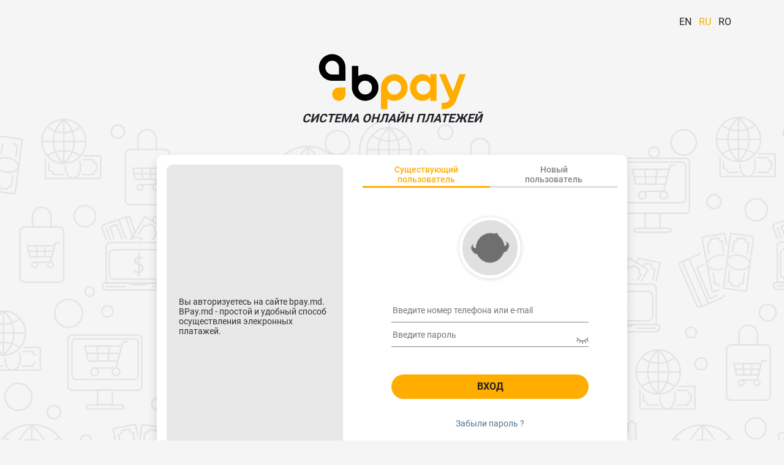

--- FILE ---
content_type: text/html; charset=UTF-8
request_url: https://www.bpay.md/ru/login?redirectUrl=https%3A%2F%2Fwww.bpay.md%2Fru%2FMoneyTransfer%2FintelexpressUSD
body_size: 3939
content:
<!DOCTYPE html>
<html lang="en">

<head>
    <meta charset="UTF-8">
    <meta name="viewport" content="width=device-width, initial-scale=1.0">
    <meta name="csrf-token" content="3pEaUlJbLRj1FcBsPWHdCSoCqpBzP8Dyg4jw49br">
    <meta http-equiv="X-UA-Compatible" content="ie=edge">
    <title>BPay  - Вход</title>
    <link rel="icon" type="image/ico" href="https://st.bpay.md//img/favicon.ico">
    <link rel="preload" as="style" href="https://www.bpay.md/build/assets/style-31f38535.css" /><link rel="stylesheet" href="https://www.bpay.md/build/assets/style-31f38535.css" /></head>

<style>
    body {
        visibility: hidden;
    }
</style>

<!-- Google Tag Manager -->
<script>(function (w, d, s, l, i) {
        w[l] = w[l] || [];
        w[l].push({
            'gtm.start':
                new Date().getTime(), event: 'gtm.js'
        });
        var f = d.getElementsByTagName(s)[0],
            j = d.createElement(s), dl = l != 'dataLayer' ? '&l=' + l : '';
        j.async = true;
        j.src =
            'https://www.googletagmanager.com/gtm.js?id=' + i + dl;
        f.parentNode.insertBefore(j, f);
    })(window, document, 'script', 'dataLayer', 'GTM-TGM3QHFM');</script>
<!-- End Google Tag Manager -->

<!-- Google Tag Manager (noscript) -->
<noscript>
    <iframe src="https://www.googletagmanager.com/ns.html?id=GTM-TGM3QHFM"
            height="0" width="0" style="display:none;visibility:hidden"></iframe>
</noscript>
<!-- End Google Tag Manager (noscript) -->

<script>
    window.addEventListener('load', function () {
        setTimeout(function () {
            document.body.style.visibility = 'visible'
        }, 0)
    })
</script>

<body>
<div class="content">
    <main class="container position-relative pb-5">
        <div>
            <nav class="nav-top text-end py-4">
                <ul class="nav-items">
                    <li class="language-selector">
                                                    <a class="inline-flex items-center px-1 pt-1 border-b-2 border-transparent text-sm font-medium leading-5 text-gray-500 hover:text-gray-700 hover:border-gray-300 focus:outline-none focus:text-gray-700 focus:border-gray-300 transition duration-150 ease-in-out" href="https://www.bpay.md/en/login">
    EN
</a>
                                                    <a class="inline-flex items-center px-1 pt-1 border-b-2 border-indigo-400 text-sm font-medium leading-5 text-gray-900 focus:outline-none focus:border-indigo-700 transition duration-150 ease-in-out" href="https://www.bpay.md/ru/login">
    RU
</a>
                                                    <a class="inline-flex items-center px-1 pt-1 border-b-2 border-transparent text-sm font-medium leading-5 text-gray-500 hover:text-gray-700 hover:border-gray-300 focus:outline-none focus:text-gray-700 focus:border-gray-300 transition duration-150 ease-in-out" href="https://www.bpay.md/ro/login">
    RO
</a>
                                            </li>
                </ul>
            </nav>
            <header class="top-logo text-center text-uppercase">
                <a href="https://www.bpay.md/ru">
                    <img src="https://st.bpay.md//mdar/site/BPay495x167.svg" alt="logo">
                </a>
                <p>СИСТЕМА ОНЛАЙН ПЛАТЕЖЕЙ</p>
            </header>
        </div>
        <div class="auth-form shadow row">
            <div class="col-md-5 p-3">
                <div class="text-section">
                    <span>Вы авторизуетесь на сайте bpay.md.<br></span>
                    <span>BPay.md - простой и удобный способ осуществления элекронных платажей.<br></span>
                </div>
            </div>
            <div class="col-md-7 p-3">
                <div class="tabs-panel " style=" ">
                    <a data-key="1"
                       href="https://www.bpay.md/ru/login" aria-current=page class=active>
                        <span>Существующий <br></span>
                        <span>пользователь<br></span>
                    </a>
                    <a data-key="2"
                       href="https://www.bpay.md/ru/register" >
                        <span>Новый<br></span>
                        <span>пользователь<br></span>
                    </a>
                </div>
                <div class="user-logo mt-0 mt-sm-5 mt-md-5 mt-lg-5 mt-xl-5 mt-xxl-5">
                    <img src="https://st.bpay.md//mdar/site/projects/wwwbpaymd.png" alt="">
                </div>
                <div class="user-form">

                    
                        <form action="https://www.bpay.md/ru/login" class="form-auth" method="POST">
        <input type="hidden" name="_token" value="3pEaUlJbLRj1FcBsPWHdCSoCqpBzP8Dyg4jw49br" autocomplete="off">        <input type="hidden" name="redirect" value="https://www.bpay.md/ru/MoneyTransfer/intelexpressUSD">
        <input type="text"
               class="user-input"
               name="login"
               id="login"
               placeholder="Введите номер телефона или e-mail"
               value=""
               required>
        <div class="position-relative">
            <input
                id="password"
                class="user-input"
                type="password"
                name="password"
                placeholder="Введите пароль"
                required
                autocomplete>
            <button class="eye eye-close" type="button" title="hide"></button>
        </div>
                <button type="submit" class="bpay-btn btn-orange">
            <span>Вход</span>
        </button>
        <div class="forgot-pass">
            <a href="https://www.bpay.md/ru/forgot">Забыли пароль ?</a>
        </div>
    </form>

                </div>
            </div>
        </div>
    </main>
</div>

<!-- Footer -->
<footer class="py-4">
    <div class="container py-4">
        <div class="row">
            <div class="col-lg-3 pb-4">
                                    <ul class="f-li-indent pl-0 list-unstyled">
                        <li>
                            <h6 class="text-uppercase fw-bold mb-3">О нас</h6>
                        </li>
                                                    <li class="pb-2">
                                <a href="https://blog.bpay.md/api/smart-redirect?l=ru&amp;p=o-platejnoi-sisteme-bpaymd&amp;t=post" target="_blank">
                                    <span class="bp ico bp-point"></span>
                                    <span class="btn-underline">О системе BPay</span>
                                </a>
                            </li>
                                                    <li class="pb-2">
                                <a href="https://blog.bpay.md/api/smart-redirect?l=ru&amp;p=contacts_ro&amp;t=post" target="_blank">
                                    <span class="bp ico bp-point"></span>
                                    <span class="btn-underline">Филиалы и платёжные агенты</span>
                                </a>
                            </li>
                                                    <li class="pb-2">
                                <a href="https://www.bpay.md/ru/info/bpayMap" target="_blank">
                                    <span class="bp ico bp-point"></span>
                                    <span class="btn-underline">Карта объектов</span>
                                </a>
                            </li>
                                                    <li class="pb-2">
                                <a href="https://blog.bpay.md/ru/" target="_blank">
                                    <span class="bp ico bp-point"></span>
                                    <span class="btn-underline">Блог</span>
                                </a>
                            </li>
                                            </ul>
                            </div>
            <div class="col-lg-3 pb-4">
                                    <ul class="f-li-indent pl-0 list-unstyled">
                        <li>
                            <h6 class="text-uppercase fw-bold mb-3">Общее</h6>
                        </li>
                                                    <li class="pb-2">
                                <a href="https://blog.bpay.md/api/smart-redirect?l=ru&amp;p=tarife-si-limite-ru&amp;t=page" target="_blank">
                                    <span class="bp ico bp-point"></span>
                                    <span class="btn-underline">Тарифы и лимиты</span>
                                </a>
                            </li>
                                                    <li class="pb-2">
                                <a href="https://blog.bpay.md/ru/ramocinii-dogovor/" target="_blank">
                                    <span class="bp ico bp-point"></span>
                                    <span class="btn-underline">Рамочный договор</span>
                                </a>
                            </li>
                                                    <li class="pb-2">
                                <a href="https://st.bpay.md/bpay/contract/anexa_contract_cadru_ru.pdf" target="_blank">
                                    <span class="bp ico bp-point"></span>
                                    <span class="btn-underline">Список агентов и пунктов обслуживания</span>
                                </a>
                            </li>
                                                    <li class="pb-2">
                                <a href="https://st.bpay.md/bpay/contract/RemiteriDeBani.pdf" target="_blank">
                                    <span class="bp ico bp-point"></span>
                                    <span class="btn-underline">Денежные переводы</span>
                                </a>
                            </li>
                                                    <li class="pb-2">
                                <a href="privacy-policy" target="_blank">
                                    <span class="bp ico bp-point"></span>
                                    <span class="btn-underline">Политика конфиденциальности</span>
                                </a>
                            </li>
                                                    <li class="pb-2">
                                <a href="https://blog.bpay.md/api/smart-redirect?l=ru&amp;p=amlkyc-politika&amp;t=post" target="_blank">
                                    <span class="bp ico bp-point"></span>
                                    <span class="btn-underline">AML/KYC политика</span>
                                </a>
                            </li>
                                                    <li class="pb-2">
                                <a href="https://blog.bpay.md/api/smart-redirect?l=ru&amp;p=bnm-cryptoro&amp;t=post" target="_blank">
                                    <span class="bp ico bp-point"></span>
                                    <span class="btn-underline">О криптовалютах</span>
                                </a>
                            </li>
                                                    <li class="pb-2">
                                <a href="/ru/check" target="_blank">
                                    <span class="bp ico bp-point"></span>
                                    <span class="btn-underline">Проверка чека</span>
                                </a>
                            </li>
                                                    <li class="pb-2">
                                <a href="https://blog.bpay.md/api/smart-redirect?l=ru&amp;p=development-ro&amp;t=page" target="_blank">
                                    <span class="bp ico bp-point"></span>
                                    <span class="btn-underline">API Разработчикам</span>
                                </a>
                            </li>
                                            </ul>
                            </div>
            <div class="col-lg-3 pb-4">
                                    <ul class="f-li-indent pl-0 list-unstyled">
                        <li>
                            <h6 class="text-uppercase fw-bold mb-3">Контакты</h6>
                        </li>
                                                    <li class="pb-2">
                                                                    <a href="https://www.bpay.md/ru/" target="_blank">
                                        <span class="bp ico bp-label"></span>
                                        <span class="btn-underline">BPAY SRL</span>
                                    </a>
                                                            </li>
                                                    <li class="pb-2">
                                                                    <a href="https://g.page/bpaymd?share" target="_blank">
                                        <span class="bp ico bp-marker"></span>
                                        <span class="btn-underline">Молдова. мун. Кишинев, ул. Михай Витязул, 3, Unity Tower Business Center</span>
                                    </a>
                                                            </li>
                                                    <li class="pb-2">
                                                                    <span class="bp ico bp-clock"></span>
                                    <span class="btn-underline">ПН - ВС 9:00 - 21:00</span>
                                                            </li>
                                                    <li class="pb-2">
                                                                    <a href="tel:37322813030" target="_blank">
                                        <span class="bp ico bp-phone"></span>
                                        <span class="btn-underline">(+373) 22 81-30-30</span>
                                    </a>
                                                            </li>
                                                    <li class="pb-2">
                                                                    <a href="mailto:support@bpay.md" target="_blank">
                                        <span class="bp ico bp-mail"></span>
                                        <span class="btn-underline">support@bpay.md</span>
                                    </a>
                                                            </li>
                                                    <li class="pb-2">
                                                                    <a href="mailto:reclamatii@bpay.md" target="_blank">
                                        <span class="bp ico bp-mail"></span>
                                        <span class="btn-underline">reclamatii@bpay.md</span>
                                    </a>
                                                            </li>
                                            </ul>
                            </div>
            <div class="col-lg-3 pb-4">
                                    <ul class="f-li-indent pl-0 list-unstyled">
                        <li>
                            <h6 class="text-uppercase fw-bold mb-3">Мы принимаем</h6>
                        </li>
                                                    <a href="https://www.bpay.md/ru/MoneyTransfer" rel="noreferrer" target="_blank">
                                <div class="_partner_item">
                                    <img src="https://st.bpay.md/mdar/site/partners/moneytransfers/f-ria.png" alt="Ria">
                                </div>
                            </a>
                                                    <a href="https://www.bpay.md/ru/MoneyTransfer" rel="noreferrer" target="_blank">
                                <div class="_partner_item">
                                    <img src="https://st.bpay.md/mdar/site/partners/moneytransfers/f-mg.png" alt="MoneyGram">
                                </div>
                            </a>
                                                    <a href="https://www.bpay.md/ru/MoneyTransfer" rel="noreferrer" target="_blank">
                                <div class="_partner_item">
                                    <img src="https://st.bpay.md/mdar/site/partners/moneytransfers/f-upt.png" alt="UPT">
                                </div>
                            </a>
                                                    <a href="https://www.bpay.md/ru/MoneyTransfer" rel="noreferrer" target="_blank">
                                <div class="_partner_item">
                                    <img src="https://st.bpay.md/mdar/site/partners/moneytransfers/f-intel.png" alt="InteliExpress">
                                </div>
                            </a>
                                            </ul>
                                                    <ul class="pl-0 list-unstyled">
                        <li>
                            <h6 class="text-uppercase fw-bold mb-3">BPAY APP</h6>
                        </li>
                        <li>
                                                                                                                                                                                                <a class="mapp google mb-2 glassy text-white border-white"
                                   href="https://play.google.com/store/apps/details?id=com.bpayqr&amp;hl=ru"
                                   target="_blank"
                                   rel="noreferrer">Google Play</a>
                                                                                                                                                                                                                                                                                                                                            <a class="mapp apple-white mb-2 glassy text-white border-white"
                                   href="https://apps.apple.com/us/app/bpay/id6743313307"
                                   target="_blank"
                                   rel="noreferrer">App Store</a>
                                                    </li>
                    </ul>
                            </div>
        </div>
        <div class="row text-center">
                            <ul class="f-social list-unstyled">
                                            <li class="list-inline-item pt-2">
                            <a href="https://vk.com/bpay.comrat" rel="noreferrer" target="_blank">
                                <section class="svk"><i class="fab fa-vk"> </i></section>
                            </a>
                        </li>
                                            <li class="list-inline-item pt-2">
                            <a href="https://www.facebook.com/bpaymd/" rel="noreferrer" target="_blank">
                                <section class="svk"><i class="fab fa-facebook-f"> </i></section>
                            </a>
                        </li>
                                            <li class="list-inline-item pt-2">
                            <a href="https://twitter.com/Bpay_SRL" rel="noreferrer" target="_blank">
                                <section class="svk"><i class="fab fa-twitter"> </i></section>
                            </a>
                        </li>
                                            <li class="list-inline-item pt-2">
                            <a href="https://www.instagram.com/bpay_md/" rel="noreferrer" target="_blank">
                                <section class="svk"><i class="fab fa-instagram"> </i></section>
                            </a>
                        </li>
                                            <li class="list-inline-item pt-2">
                            <a href="https://ok.ru/profile/563264567284" rel="noreferrer" target="_blank">
                                <section class="svk"><i class="fab fa-odnoklassniki"> </i></section>
                            </a>
                        </li>
                                            <li class="list-inline-item pt-2">
                            <a href="https://www.linkedin.com/company/14800489" rel="noreferrer" target="_blank">
                                <section class="svk"><i class="fab fa-linkedin-in"> </i></section>
                            </a>
                        </li>
                                            <li class="list-inline-item pt-2">
                            <a href="https://www.youtube.com/channel/UCDpaR8n1GFwqA98hW-XiLZg" rel="noreferrer" target="_blank">
                                <section class="svk"><i class="fab fa-youtube"> </i></section>
                            </a>
                        </li>
                                            <li class="list-inline-item pt-2">
                            <a href="https://github.com/BpayDev" rel="noreferrer" target="_blank">
                                <section class="svk"><i class="fab fa-github"> </i></section>
                            </a>
                        </li>
                                    </ul>
                    </div>
        <div class="row text-center">
            <p>Copyright© Все права защищены. BPAY SRL</p>
        </div>
    </div>
</footer>

<!-- Google tag (gtag.js) -->
<script async src="https://www.googletagmanager.com/gtag/js?id=G-KD9TZ03KJF"></script>
<script>
    window.dataLayer = window.dataLayer || [];

    function gtag() {
        dataLayer.push(arguments);
    }

    gtag('js', new Date());
    gtag('config', 'G-KD9TZ03KJF');
</script>
<!-- /Google tag (gtag.js) -->
<link rel="preload" as="style" href="https://www.bpay.md/build/assets/auth-c25a7a36.css" /><link rel="modulepreload" href="https://www.bpay.md/build/assets/auth-f952994d.js" /><link rel="modulepreload" href="https://www.bpay.md/build/assets/nav-ba9e4c7a.js" /><link rel="modulepreload" href="https://www.bpay.md/build/assets/axios-4a70c6fc.js" /><link rel="stylesheet" href="https://www.bpay.md/build/assets/auth-c25a7a36.css" /><script type="module" src="https://www.bpay.md/build/assets/auth-f952994d.js"></script></body>

</html>


--- FILE ---
content_type: text/css
request_url: https://www.bpay.md/build/assets/style-31f38535.css
body_size: 173
content:
.input-captcha::-moz-placeholder{font-size:13px}.input-captcha::placeholder{font-size:13px}.refresh-captcha-action{color:#adb5bd;font-size:14px}.refresh-captcha-action:hover{cursor:pointer}.refresh-captcha-action-icon{width:16px;height:16px}


--- FILE ---
content_type: image/svg+xml
request_url: https://st.bpay.md//mdar/site/BPay495x167.svg
body_size: 2159
content:
<?xml version="1.0" encoding="UTF-8" standalone="no"?>
<svg
   id="Layer_1"
   data-name="Layer 1"
   viewBox="0 0 293 91"
   version="1.1"
   sodipodi:docname="BPay495x167.svg"
   inkscape:version="1.3.2 (091e20e, 2023-11-25, custom)"
   width="293"
   height="91"
   xmlns:inkscape="http://www.inkscape.org/namespaces/inkscape"
   xmlns:sodipodi="http://sodipodi.sourceforge.net/DTD/sodipodi-0.dtd"
   xmlns="http://www.w3.org/2000/svg"
   xmlns:svg="http://www.w3.org/2000/svg">
  <sodipodi:namedview
     id="namedview6"
     pagecolor="#ffffff"
     bordercolor="#000000"
     borderopacity="0.25"
     inkscape:showpageshadow="2"
     inkscape:pageopacity="0.0"
     inkscape:pagecheckerboard="0"
     inkscape:deskcolor="#d1d1d1"
     inkscape:zoom="1.7267548"
     inkscape:cx="244.38907"
     inkscape:cy="145.35938"
     inkscape:window-width="1764"
     inkscape:window-height="1032"
     inkscape:window-x="1601"
     inkscape:window-y="1284"
     inkscape:window-maximized="0"
     inkscape:current-layer="Layer_1" />
  <defs
     id="defs1">
    <style
       id="style1">
      .cls-1, .cls-2 {
        stroke-width: 0px;
      }

      .cls-2 {
        fill: #ffae00;
      }
    </style>
  </defs>
  <g
     id="g6"
     transform="matrix(0.17041259,0,0,0.17041259,25.215364,-0.97701277)">
    <g
       id="g4"
       transform="translate(-288.28829,-727.27273)">
      <path
         class="cls-2"
         d="m 1642.38,928.19 -60.94,167.5 -72.01,-167.55 h -60.72 l 101.1,238.39 c -11.48,31.77 -43.32,36.42 -77.11,35.93 v 61.21 c 66.98,2.97 117.37,-25.69 140.85,-89.49 l 89.63,-246 h -60.81 z"
         id="path1" />
      <path
         class="cls-2"
         d="m 1363.36,928.16 v 35.87 c -18.56,-23.52 -42.78,-35.87 -76.38,-35.87 -65.86,-1.3 -118.82,61.58 -116.83,127.71 -2.03,66.62 50.58,129 116.83,127.7 33.6,0 57.81,-12.44 76.38,-36.01 v 36.01 h 61.21 V 928.16 Z m -19.38,176.51 c -42.04,39.33 -113.99,12.86 -112.38,-47.63 -0.69,-37.43 27.8,-66.39 65.44,-65.89 60.69,-1.4 87.22,73.15 46.94,113.53 z"
         id="path2" />
      <path
         class="cls-2"
         d="m 1114.17,970.79 c -70.58,-80.78 -204.78,-39.94 -220.81,64.91 -4.02,65.91 -0.79,149.13 -1.98,228.37 h 61.25 l 0.49,-99.04 c 72.07,45.31 172.77,3.38 190.24,-80.33 1.79,-9 2.68,-18.41 2.68,-28.21 0.15,-33.42 -9.78,-60.78 -31.86,-85.7 z m -152.81,118.73 c -25.02,-42.34 8.17,-99.14 57.67,-98.24 36.33,0 66.04,29.73 66.04,66.06 -0.4,67.91 -91.91,91.73 -123.7,32.18 z"
         id="path3" />
      <path
         class="cls-1"
         d="m 864.29,1026.96 v -0.05 C 846.82,943.33 746.07,901.59 674.05,946.76 V 848.32 H 612.8 c 0,65.47 -0.05,150.84 -0.05,201.77 -1.24,38.31 13.6,75.49 42.73,100.7 94.05,81.64 234.11,-0.84 208.8,-123.83 z m -124.08,95.82 c -49.43,0.94 -82.59,-55.89 -57.62,-98.22 11.86,-23.53 37.67,-36.53 64.47,-33.45 82.14,10.92 76.58,128.84 -6.85,131.67 z"
         id="path4" />
    </g>
    <path
       class="cls-2"
       d="m 263.00171,328.73727 v 63.92 c 0,5.43 -0.66,10.69 -1.93,15.72 -2.14,8.55 -6.01,16.4 -11.2,23.19 -1.71,2.22 -3.54,4.32 -5.5,6.31 -3.78,3.8 -8.04,7.11 -12.68,9.86 -7.7,4.58 -16.45,7.57 -25.8,8.52 h -0.01 c -2.13,0.23 -4.3,0.34 -6.5,0.34 -17.56,0 -33.47,-7.16 -44.97,-18.72 -11.52,-11.58 -18.63,-27.55 -18.63,-45.21 0,-2.2 0.11,-4.38 0.32,-6.52 0.95,-9.4 3.92,-18.18 8.48,-25.94 4.16,-7.07 9.63,-13.28 16.09,-18.27 6.76,-5.2 14.59,-9.08 23.09,-11.24 4.99,-1.28 10.23,-1.96 15.62,-1.96 h 63.63 z"
       id="path5" />
    <path
       class="cls-1"
       d="m 259.12171,104.95727 c -4.29,-17.069997 -12.02,-32.779997 -22.38,-46.319997 -9.92,-12.96 -22.27,-23.96 -36.36,-32.3 -15.42,-9.16 -32.92,-15.12 -51.62,-17.0099999 -4.26,-0.44 -8.59,-0.66 -12.98,-0.66 -35.14,0 -66.939998,14.2799999 -89.979998,37.3899999 -23.02,23.08 -37.2700001,55.009997 -37.2700001,90.259997 0,4.4 0.23,8.76 0.66,13.05 v 0 c 1.8900001,18.78 7.8400001,36.35 16.9500001,51.8 5.47,9.3 12.09,17.85 19.65,25.43 3.94,3.95 8.12,7.63 12.55,11.04 13.5,10.42 29.14,18.17 46.149998,22.48 10,2.55 20.48,3.89 31.27,3.89 h 127.23 v -127.69 c 0,-10.81 -1.34,-21.33 -3.88,-31.35 z m -57.51,98.77 h -65.51 c -5.56,0 -10.95,-0.69 -16.11,-2.01 -8.76,-2.23 -16.8,-6.24 -23.759998,-11.63 -2.28,-1.77 -4.43,-3.68 -6.46,-5.71 -3.89,-3.93 -7.29,-8.35 -10.11,-13.17 -4.69,-8 -7.76,-17.08 -8.73,-26.79 v 0 c -0.23,-2.23 -0.35,-4.48 -0.35,-6.77 0,-18.24 7.33,-34.76 19.19,-46.699997 11.869998,-11.97 28.239998,-19.35 46.329998,-19.35 2.25,0 4.49,0.12 6.68,0.34 9.63,0.98 18.64,4.07 26.58,8.8 7.25,4.32 13.61,10 18.72,16.71 5.33,7.019997 9.31,15.149997 11.52,23.979997 1.31,5.19 2,10.62 2,16.22 v 66.08 z"
       id="path6" />
  </g>
</svg>


--- FILE ---
content_type: image/svg+xml
request_url: https://st.bpay.md/mdar/site/home_background.svg
body_size: 14219
content:
<?xml version="1.0" encoding="utf-8"?>
<svg version="1.1" id="Слой_1" xmlns="http://www.w3.org/2000/svg" xmlns:xlink="http://www.w3.org/1999/xlink" x="0px" y="0px"
	 viewBox="0 0 1920 1080" style="enable-background:new 0 0 1920 1080;" xml:space="preserve">
<style type="text/css">
	.st0{display:none;}
	.st1{fill:none;stroke:#E4E4E4;stroke-width:3;stroke-miterlimit:10;}
	.st2{fill:none;stroke:#E4E4E4;stroke-width:3;stroke-miterlimit:10.0001;}
	.st3{fill:none;stroke:#E4E4E4;stroke-width:2.9999;stroke-miterlimit:9.9995;}
	.st4{fill:none;stroke:#E4E4E4;stroke-width:3.2217;stroke-miterlimit:10;}
	.st5{fill:none;stroke:#E4E4E4;stroke-width:3.2583;stroke-miterlimit:10;}
	.st6{fill:none;stroke:#E4E4E4;stroke-width:3.1705;stroke-miterlimit:10;}
	.st7{fill:none;stroke:#E4E4E4;stroke-width:3.3199;stroke-miterlimit:10;}
	.st8{fill:none;stroke:#E4E4E4;stroke-width:3.294;stroke-miterlimit:10;}
	.st9{fill:none;stroke:#E4E4E4;stroke-width:3.2729;stroke-miterlimit:10;}
	.st10{fill:#E4E4E4;}
	.st11{fill:none;stroke:#E4E4E4;stroke-width:1.5;stroke-miterlimit:10;}
</style>
<g id="Слой_1_1_" class="st0">
		<image style="display:inline;overflow:visible;enable-background:new ;" width="1921" height="1111" xlink:href="776603B0.jpeg"  transform="matrix(0.9991 0 0 0.9991 -2.1229 -21.0829)"/>
</g>
<g id="Слой_9">
	<circle class="st1" cx="176.2" cy="672.7" r="44.5"/>
	<line class="st1" x1="131.7" y1="672.7" x2="220.7" y2="672.7"/>
	<path class="st1" d="M176.2,628.2c2.5,2.1,20.9,17.9,20.9,44.5s-18.4,42.4-20.9,44.5"/>
	<path class="st1" d="M176.2,628.2c-2.4,1.9-21.4,17.7-21.4,44.5s18.9,42.5,21.4,44.5"/>
	<line class="st1" x1="176.2" y1="628.2" x2="176.2" y2="717.2"/>
	<path class="st1" d="M142.6,643.5c3.5,2.8,15.7,11.6,33.6,11.5c17.7,0,29.8-8.8,33.4-11.5"/>
	<path class="st1" d="M142.6,701.9c4.3-2.9,16.8-10.7,34.4-10.4c16.5,0.3,28.1,7.4,32.5,10.4"/>
	<path class="st1" d="M215.7,701.9c0.9,0,1.8,0,2.7,0c10.4,0,20.7,0,31.1,0c0.1,0,0.4,0,0.6,0.3c0.1,0.2,0.3,0.4,0.3,0.6v43.9
		c0,0.5-0.4,0.8-0.9,0.8H139.8c-0.5,0-0.9-0.4-0.9-0.8c0-12.9,0-25.8,0-38.8c0-0.3,0-0.6,0-0.9"/>
	<path class="st1" d="M207.5,712.3c0.1,0.1,0.1,0.2,0.1,0.2c0.5,1,2.4,5.6,2.4,12.1c0,12.6-6.9,22.8-15.4,22.8
		c-8.5,0-15.4-10.2-15.4-22.8c0-0.8,0-1.6,0.1-2.5"/>
	<line class="st1" x1="212.8" y1="709.8" x2="236.4" y2="709.8"/>
	<line class="st1" x1="212.8" y1="739.6" x2="236.4" y2="739.6"/>
	<line class="st1" x1="153.4" y1="739.6" x2="177" y2="739.6"/>
	<path class="st1" d="M235,709.8c0,0.6,0.2,3.7,2.8,5.9c1.9,1.7,4.1,1.9,4.8,2"/>
	<path class="st1" d="M241.8,731.6c-0.6,0.1-3.6,0.7-5.4,3.6c-1.4,2.1-1.4,4.3-1.3,5"/>
</g>
<g id="Слой_10">
	<path class="st1" d="M736.3,780.7c28.9,0,57.8,0,86.7,0l-8.7,34.1c0,0.5-0.5,1-1,1h-68.7c-0.5,0-1-0.5-1-1L736.3,780.7z"/>
	<path class="st1" d="M765.2,780.6c9.6,0,19.2,0,28.8,0l-2.9,34.1c0,0.5-0.2,1-0.3,1h-22.8c-0.2,0-0.3-0.5-0.3-1L765.2,780.6z"/>
	<line class="st1" x1="740.1" y1="798.2" x2="818.5" y2="798.2"/>
	<line class="st1" x1="825.6" y1="771" x2="809.7" y2="832.9"/>
	<line class="st1" x1="758.4" y1="832.7" x2="811.1" y2="832.7"/>
	<path class="st1" d="M836.9,770.8h-11.3c0,0,0,0,0,0v0c0,0,0,0,0,0L836.9,770.8C836.9,770.7,836.9,770.7,836.9,770.8L836.9,770.8
		C836.9,770.8,836.9,770.8,836.9,770.8z"/>
	<circle class="st1" cx="758.3" cy="841.7" r="9"/>
	<circle class="st1" cx="809.8" cy="841.6" r="9"/>
</g>
<g id="Слой_11">
	<path class="st1" d="M1856.5,411.5h-69.9c-5.1,0-9.2-4.1-9.2-9.2V309c0-5.1,4.1-9.2,9.2-9.2h69.9c5.1,0,9.2,4.1,9.2,9.2v93.3
		C1865.7,407.3,1861.6,411.5,1856.5,411.5z"/>
	<path class="st1" d="M1840,299.8h-37.3v-21.3c0-10.1,8.3-18.4,18.4-18.4h0.4c10.1,0,18.4,8.3,18.4,18.4L1840,299.8L1840,299.8z"/>
	<path class="st1" d="M1792.4,337.8c18.3,0,36.7,0,55,0l-5.5,21.7c0,0.4-0.3,0.6-0.6,0.6h-43.6c-0.3,0-0.6-0.3-0.6-0.6L1792.4,337.8
		z"/>
	<path class="st1" d="M1810.7,337.8c6.1,0,12.2,0,18.3,0l-1.8,21.7c0,0.4-0.1,0.6-0.2,0.6h-14.5c-0.1,0-0.2-0.3-0.2-0.6
		L1810.7,337.8z"/>
	<line class="st1" x1="1794.8" y1="349" x2="1844.6" y2="349"/>
	<line class="st1" x1="1849" y1="331.7" x2="1838.9" y2="371"/>
	<line class="st1" x1="1806.4" y1="370.9" x2="1839.8" y2="370.9"/>
	<path class="st1" d="M1856.2,331.6h-7.2l0,0v0c0,0,0,0,0,0L1856.2,331.6C1856.2,331.5,1856.3,331.5,1856.2,331.6L1856.2,331.6
		C1856.3,331.6,1856.2,331.6,1856.2,331.6z"/>
	<circle class="st1" cx="1807.1" cy="376.5" r="5.7"/>
	<circle class="st1" cx="1839" cy="376.5" r="5.7"/>
	<path class="st1" d="M1714,808.1h-69.9c-5.1,0-9.2-4.1-9.2-9.2v-93.3c0-5.1,4.1-9.2,9.2-9.2h69.9c5.1,0,9.2,4.1,9.2,9.2v93.3
		C1723.2,804,1719,808.1,1714,808.1z"/>
	<path class="st1" d="M1697.4,696.4h-37.3v-21.3c0-10.1,8.3-18.4,18.4-18.4h0.4c10.1,0,18.4,8.3,18.4,18.4L1697.4,696.4
		L1697.4,696.4z"/>
	<path class="st1" d="M1649.8,734.5c18.3,0,36.7,0,55,0l-5.5,21.7c0,0.3-0.3,0.6-0.6,0.6h-43.6c-0.3,0-0.6-0.3-0.6-0.6L1649.8,734.5
		z"/>
	<path class="st1" d="M1668.1,734.5c6.1,0,12.2,0,18.3,0l-1.8,21.7c0,0.3-0.1,0.6-0.2,0.6h-14.5c-0.1,0-0.2-0.3-0.2-0.6
		L1668.1,734.5z"/>
	<line class="st1" x1="1652.2" y1="745.6" x2="1702" y2="745.6"/>
	<line class="st1" x1="1706.5" y1="728.3" x2="1696.4" y2="767.6"/>
	<line class="st1" x1="1663.8" y1="767.5" x2="1697.3" y2="767.5"/>
	<path class="st1" d="M1713.7,728.2h-7.2l0,0v0c0,0,0,0,0,0L1713.7,728.2C1713.7,728.1,1713.7,728.1,1713.7,728.2L1713.7,728.2
		C1713.7,728.2,1713.7,728.2,1713.7,728.2z"/>
	<circle class="st1" cx="1664.6" cy="773.1" r="5.7"/>
	<circle class="st1" cx="1696.5" cy="773.1" r="5.7"/>
	<path class="st1" d="M1288.4,743.5h-69.9c-5.1,0-9.2-4.1-9.2-9.2v-93.3c0-5.1,4.1-9.2,9.2-9.2h69.9c5.1,0,9.2,4.1,9.2,9.2v93.3
		C1297.6,739.4,1293.5,743.5,1288.4,743.5z"/>
	<path class="st1" d="M1271.9,631.9h-37.3v-21.3c0-10.1,8.3-18.4,18.4-18.4h0.4c10.1,0,18.4,8.3,18.4,18.4L1271.9,631.9
		L1271.9,631.9z"/>
	<path class="st1" d="M1224.3,669.9c18.3,0,36.7,0,55,0l-5.5,21.7c0,0.3-0.3,0.6-0.6,0.6h-43.6c-0.3,0-0.6-0.3-0.6-0.6L1224.3,669.9
		z"/>
	<path class="st1" d="M1242.6,669.9c6.1,0,12.2,0,18.3,0l-1.8,21.7c0,0.3-0.1,0.6-0.2,0.6h-14.5c-0.1,0-0.2-0.3-0.2-0.6
		L1242.6,669.9z"/>
	<line class="st1" x1="1226.6" y1="681" x2="1276.4" y2="681.1"/>
	<line class="st1" x1="1280.9" y1="663.8" x2="1270.8" y2="703.1"/>
	<line class="st1" x1="1238.2" y1="703" x2="1271.7" y2="703"/>
	<path class="st1" d="M1288.1,663.7h-7.2l0,0v0c0,0,0,0,0,0L1288.1,663.7C1288.1,663.6,1288.1,663.6,1288.1,663.7L1288.1,663.7
		C1288.1,663.6,1288.1,663.7,1288.1,663.7z"/>
	<circle class="st1" cx="1239" cy="708.6" r="5.7"/>
	<circle class="st1" cx="1270.9" cy="708.6" r="5.7"/>
	<path class="st1" d="M501.1,413.4h-69.9c-5.1,0-9.2-4.1-9.2-9.2v-93.3c0-5.1,4.1-9.2,9.2-9.2h69.9c5.1,0,9.2,4.1,9.2,9.2v93.3
		C510.3,409.2,506.1,413.4,501.1,413.4z"/>
	<path class="st1" d="M484.5,301.7h-37.3v-21.3c0-10.1,8.3-18.4,18.4-18.4h0.4c10.1,0,18.4,8.3,18.4,18.4L484.5,301.7L484.5,301.7z"
		/>
	<path class="st1" d="M436.9,339.7c18.3,0,36.7,0,55,0l-5.5,21.7c0,0.4-0.3,0.6-0.6,0.6h-43.6c-0.4,0-0.6-0.3-0.6-0.6L436.9,339.7z"
		/>
	<path class="st1" d="M455.2,339.7c6.1,0,12.2,0,18.3,0l-1.8,21.7c0,0.4-0.1,0.6-0.2,0.6H457c-0.1,0-0.2-0.3-0.2-0.6L455.2,339.7z"
		/>
	<line class="st1" x1="439.3" y1="350.9" x2="489.1" y2="350.9"/>
	<line class="st1" x1="493.6" y1="333.6" x2="483.5" y2="372.9"/>
	<line class="st1" x1="450.9" y1="372.8" x2="484.4" y2="372.8"/>
	<path class="st1" d="M500.8,333.5h-7.2l0,0v0c0,0,0,0,0,0L500.8,333.5C500.8,333.4,500.8,333.4,500.8,333.5L500.8,333.5
		C500.8,333.5,500.8,333.5,500.8,333.5z"/>
	<circle class="st1" cx="451.7" cy="378.4" r="5.7"/>
	<circle class="st1" cx="483.6" cy="378.4" r="5.7"/>
	<path class="st1" d="M1172.9,430.5H1103c-5.1,0-9.2-4.1-9.2-9.2v-93.3c0-5.1,4.1-9.2,9.2-9.2h69.9c5.1,0,9.2,4.1,9.2,9.2v93.3
		C1182.1,426.4,1178,430.5,1172.9,430.5z"/>
	<path class="st1" d="M1156.4,318.9h-37.3v-21.3c0-10.1,8.3-18.4,18.4-18.4h0.4c10.1,0,18.4,8.3,18.4,18.4L1156.4,318.9
		L1156.4,318.9z"/>
	<path class="st1" d="M1108.8,356.9c18.3,0,36.7,0,55,0l-5.5,21.7c0,0.4-0.3,0.6-0.6,0.6H1114c-0.3,0-0.6-0.3-0.6-0.6L1108.8,356.9z
		"/>
	<path class="st1" d="M1127.1,356.9c6.1,0,12.2,0,18.3,0l-1.8,21.7c0,0.4-0.1,0.6-0.2,0.6h-14.5c-0.1,0-0.2-0.3-0.2-0.6
		L1127.1,356.9z"/>
	<line class="st1" x1="1111.2" y1="368" x2="1161" y2="368"/>
	<line class="st1" x1="1165.4" y1="350.8" x2="1155.3" y2="390.1"/>
	<line class="st1" x1="1122.8" y1="389.9" x2="1156.3" y2="389.9"/>
	<path class="st1" d="M1172.6,350.6h-7.2l0,0v0c0,0,0,0,0,0L1172.6,350.6C1172.6,350.6,1172.7,350.6,1172.6,350.6L1172.6,350.6
		C1172.7,350.6,1172.7,350.6,1172.6,350.6z"/>
	<circle class="st1" cx="1123.5" cy="395.6" r="5.7"/>
	<circle class="st1" cx="1155.4" cy="395.6" r="5.7"/>
	<path class="st1" d="M288.5,569.9h-69.9c-5.1,0-9.2-4.1-9.2-9.2v-93.3c0-5.1,4.1-9.2,9.2-9.2h69.9c5.1,0,9.2,4.1,9.2,9.2v93.3
		C297.7,565.8,293.6,569.9,288.5,569.9z"/>
	<path class="st1" d="M272,458.3h-37.3V437c0-10.1,8.3-18.4,18.4-18.4h0.4c10.1,0,18.4,8.3,18.4,18.4L272,458.3L272,458.3z"/>
	<path class="st1" d="M224.4,496.3c18.3,0,36.7,0,55,0l-5.5,21.7c0,0.3-0.3,0.6-0.6,0.6h-43.6c-0.4,0-0.6-0.3-0.6-0.6L224.4,496.3z"
		/>
	<path class="st1" d="M242.7,496.3c6.1,0,12.2,0,18.3,0l-1.8,21.7c0,0.3-0.1,0.6-0.2,0.6h-14.5c-0.1,0-0.2-0.3-0.2-0.6L242.7,496.3z
		"/>
	<line class="st1" x1="226.8" y1="507.4" x2="276.6" y2="507.5"/>
	<line class="st1" x1="281" y1="490.1" x2="270.9" y2="529.5"/>
	<line class="st1" x1="238.4" y1="529.3" x2="271.9" y2="529.3"/>
	<path class="st1" d="M288.2,490H281l0,0v0c0,0,0,0,0,0L288.2,490C288.2,490,288.3,490,288.2,490L288.2,490
		C288.3,490,288.2,490,288.2,490z"/>
	<circle class="st1" cx="239.1" cy="535" r="5.7"/>
	<circle class="st1" cx="271" cy="535" r="5.7"/>
</g>
<g id="Слой_12">
	<circle class="st1" cx="835.4" cy="668.3" r="44.5"/>
	<line class="st1" x1="790.9" y1="668.3" x2="879.9" y2="668.3"/>
	<path class="st1" d="M835.4,623.8c2.5,2.1,20.9,17.9,20.9,44.5s-18.4,42.4-20.9,44.5"/>
	<path class="st1" d="M835.4,623.8c-2.4,1.9-21.4,17.7-21.4,44.5s19,42.5,21.4,44.5"/>
	<line class="st1" x1="835.4" y1="623.8" x2="835.4" y2="712.8"/>
	<path class="st1" d="M801.9,639.1c3.5,2.8,15.7,11.6,33.6,11.5c17.7,0,29.8-8.8,33.3-11.5"/>
	<path class="st1" d="M801.9,697.5c4.3-2.9,16.8-10.7,34.4-10.4c16.5,0.3,28.1,7.4,32.5,10.4"/>
	<path class="st1" d="M874.9,697.5c0.9,0,1.8,0,2.7,0c10.4,0,20.7,0,31.1,0c0.1,0,0.4,0,0.6,0.3c0.2,0.2,0.3,0.4,0.3,0.6v43.9
		c0,0.5-0.4,0.8-0.8,0.8H799c-0.5,0-0.8-0.4-0.8-0.8c0-12.9,0-25.8,0-38.8c0-0.3,0-0.6,0-0.9"/>
	<path class="st1" d="M866.7,707.9c0,0.1,0.1,0.2,0.1,0.2c0.5,1,2.3,5.6,2.3,12.1c0,12.6-6.9,22.8-15.4,22.8s-15.4-10.2-15.4-22.8
		c0-0.8,0-1.6,0.1-2.5"/>
	<line class="st1" x1="872" y1="705.3" x2="895.6" y2="705.3"/>
	<line class="st1" x1="872" y1="735.2" x2="895.6" y2="735.2"/>
	<line class="st1" x1="812.6" y1="735.2" x2="836.2" y2="735.2"/>
	<line class="st1" x1="901.7" y1="711.9" x2="901.7" y2="728.5"/>
	<line class="st1" x1="805.1" y1="711.9" x2="805.1" y2="728.5"/>
	<path class="st1" d="M894.2,705.3c0,0.6,0.2,3.7,2.8,5.9c1.9,1.7,4,1.9,4.8,2"/>
	<path class="st1" d="M901,727.2c-0.6,0.1-3.6,0.7-5.5,3.6c-1.4,2.1-1.4,4.3-1.3,5"/>
	<path class="st1" d="M814,734.9c0-0.6-0.3-3.6-2.9-5.8c-2-1.6-4.1-1.8-4.8-1.9"/>
	<circle class="st1" cx="589.2" cy="364.2" r="44.5"/>
	<line class="st1" x1="544.7" y1="364.2" x2="633.6" y2="364.2"/>
	<path class="st1" d="M589.2,319.7c2.5,2.1,20.9,17.9,20.9,44.5c0,26.6-18.4,42.4-20.9,44.5"/>
	<path class="st1" d="M589.2,319.7c-2.4,1.9-21.4,17.7-21.4,44.5s19,42.5,21.4,44.5"/>
	<line class="st1" x1="589.2" y1="319.7" x2="589.2" y2="408.7"/>
	<path class="st1" d="M555.6,335c3.5,2.8,15.7,11.6,33.6,11.5c17.7,0,29.8-8.8,33.3-11.5"/>
	<path class="st1" d="M555.6,393.4c4.3-2.9,16.8-10.7,34.4-10.4c16.5,0.3,28.1,7.4,32.5,10.4"/>
	<path class="st1" d="M628.6,393.4c0.9,0,1.8,0,2.7,0c10.4,0,20.7,0,31.1,0c0.1,0,0.4,0,0.6,0.3c0.2,0.1,0.3,0.4,0.3,0.6v43.9
		c0,0.5-0.4,0.9-0.8,0.9H552.7c-0.5,0-0.8-0.4-0.8-0.9c0-12.9,0-25.9,0-38.8c0-0.3,0-0.6,0-0.9"/>
	<path class="st1" d="M620.4,403.9c0,0.1,0.1,0.2,0.1,0.2c0.5,1,2.3,5.6,2.3,12.1c0,12.6-6.9,22.8-15.4,22.8s-15.4-10.2-15.4-22.8
		c0-0.8,0-1.6,0.1-2.5"/>
	<line class="st1" x1="625.8" y1="401.3" x2="649.3" y2="401.3"/>
	<line class="st1" x1="625.8" y1="431.1" x2="649.3" y2="431.1"/>
	<line class="st1" x1="566.4" y1="431.1" x2="589.9" y2="431.1"/>
	<line class="st1" x1="655.4" y1="407.8" x2="655.4" y2="424.4"/>
	<line class="st1" x1="558.8" y1="407.8" x2="558.8" y2="424.4"/>
	<path class="st1" d="M648,401.3c0,0.6,0.2,3.6,2.8,5.9c1.9,1.7,4,1.9,4.8,2"/>
	<path class="st1" d="M654.7,423.1c-0.6,0.1-3.6,0.7-5.5,3.6c-1.4,2.1-1.4,4.3-1.3,5"/>
	<path class="st1" d="M567.8,430.8c0-0.6-0.3-3.6-2.9-5.8c-2-1.6-4.1-1.8-4.8-1.9"/>
	<circle class="st1" cx="1659.1" cy="281.6" r="44.5"/>
	<line class="st1" x1="1614.6" y1="281.6" x2="1703.6" y2="281.6"/>
	<path class="st1" d="M1659.1,237.1c2.5,2.1,20.9,17.9,20.9,44.5s-18.4,42.4-20.9,44.5"/>
	<path class="st1" d="M1659.1,237.1c-2.4,1.9-21.4,17.7-21.4,44.5s18.9,42.5,21.4,44.5"/>
	<line class="st1" x1="1659.1" y1="237.1" x2="1659.1" y2="326"/>
	<path class="st1" d="M1625.5,252.4c3.5,2.8,15.7,11.6,33.6,11.6c17.7,0,29.8-8.8,33.3-11.6"/>
	<path class="st1" d="M1625.5,310.8c4.3-2.9,16.8-10.7,34.4-10.4c16.5,0.3,28.1,7.4,32.5,10.4"/>
	<path class="st1" d="M1698.6,310.8c0.9,0,1.8,0,2.7,0c10.4,0,20.7,0,31.1,0c0.1,0,0.4,0,0.6,0.3c0.2,0.1,0.3,0.4,0.3,0.6v43.9
		c0,0.5-0.4,0.9-0.8,0.9h-109.7c-0.5,0-0.8-0.4-0.8-0.9c0-12.9,0-25.9,0-38.8c0-0.3,0-0.6,0-0.9"/>
	<path class="st1" d="M1690.4,321.2c0.1,0.1,0.1,0.2,0.1,0.2c0.5,1,2.3,5.6,2.3,12.1c0,12.6-6.9,22.8-15.4,22.8
		s-15.4-10.2-15.4-22.8c0-0.8,0-1.6,0.1-2.5"/>
	<line class="st1" x1="1695.7" y1="318.6" x2="1719.2" y2="318.6"/>
	<line class="st1" x1="1695.7" y1="348.4" x2="1719.2" y2="348.4"/>
	<line class="st1" x1="1636.3" y1="348.4" x2="1659.8" y2="348.4"/>
	<line class="st1" x1="1725.4" y1="325.2" x2="1725.4" y2="341.8"/>
	<line class="st1" x1="1628.8" y1="325.2" x2="1628.8" y2="341.8"/>
	<path class="st1" d="M1717.9,318.6c0,0.6,0.2,3.6,2.8,5.9c1.9,1.7,4.1,1.9,4.8,2"/>
	<path class="st1" d="M1724.7,340.5c-0.6,0.1-3.6,0.7-5.4,3.6c-1.4,2.1-1.4,4.3-1.3,5"/>
	<path class="st1" d="M1637.7,348.2c0-0.6-0.3-3.6-2.9-5.8c-1.9-1.6-4.1-1.8-4.8-1.9"/>
	<circle class="st1" cx="1497.2" cy="751.2" r="44.5"/>
	<line class="st1" x1="1452.7" y1="751.2" x2="1541.7" y2="751.2"/>
	<path class="st1" d="M1497.2,706.7c2.5,2.1,20.9,17.9,20.9,44.5s-18.4,42.4-20.9,44.5"/>
	<path class="st1" d="M1497.2,706.7c-2.4,1.9-21.4,17.7-21.4,44.5s18.9,42.5,21.4,44.5"/>
	<line class="st1" x1="1497.2" y1="706.7" x2="1497.2" y2="795.7"/>
	<path class="st1" d="M1463.6,722c3.5,2.8,15.7,11.6,33.6,11.5c17.7,0,29.8-8.8,33.3-11.5"/>
	<path class="st1" d="M1463.6,780.3c4.3-2.9,16.8-10.7,34.4-10.4c16.5,0.3,28.1,7.4,32.5,10.4"/>
	<path class="st1" d="M1536.7,780.3c0.9,0,1.8,0,2.7,0c10.4,0,20.7,0,31.1,0c0.1,0,0.4,0,0.6,0.3c0.2,0.2,0.3,0.4,0.3,0.6v43.9
		c0,0.5-0.4,0.8-0.8,0.8h-109.7c-0.5,0-0.8-0.4-0.8-0.8c0-12.9,0-25.8,0-38.8c0-0.3,0-0.6,0-0.9"/>
	<path class="st1" d="M1528.5,790.8c0.1,0.1,0.1,0.2,0.1,0.2c0.5,1,2.3,5.6,2.3,12.1c0,12.6-6.9,22.8-15.4,22.8
		s-15.4-10.2-15.4-22.8c0-0.8,0-1.6,0.1-2.5"/>
	<line class="st1" x1="1533.8" y1="788.2" x2="1557.3" y2="788.2"/>
	<line class="st1" x1="1533.8" y1="818" x2="1557.3" y2="818"/>
	<line class="st1" x1="1474.4" y1="818" x2="1497.9" y2="818"/>
	<line class="st1" x1="1563.5" y1="794.8" x2="1563.5" y2="811.3"/>
	<line class="st1" x1="1466.9" y1="794.8" x2="1466.9" y2="811.3"/>
	<path class="st1" d="M1556,788.2c0,0.6,0.2,3.7,2.8,5.9c1.9,1.7,4.1,1.9,4.8,2"/>
	<path class="st1" d="M1562.8,810.1c-0.6,0.1-3.6,0.7-5.4,3.6c-1.4,2.1-1.4,4.3-1.3,5"/>
	<path class="st1" d="M1475.8,817.8c0-0.6-0.3-3.6-2.9-5.8c-1.9-1.6-4.1-1.8-4.8-1.9"/>
	<circle class="st1" cx="1211.3" cy="818.8" r="44.5"/>
	<line class="st1" x1="1166.9" y1="818.8" x2="1255.8" y2="818.8"/>
	<path class="st1" d="M1211.3,774.3c2.5,2.1,20.9,17.9,20.9,44.5s-18.4,42.4-20.9,44.5"/>
	<path class="st1" d="M1211.3,774.3c-2.4,1.9-21.4,17.7-21.4,44.5s18.9,42.5,21.4,44.5"/>
	<line class="st1" x1="1211.3" y1="774.3" x2="1211.3" y2="863.3"/>
	<path class="st1" d="M1177.8,789.6c3.5,2.8,15.7,11.6,33.6,11.5c17.7,0,29.8-8.8,33.3-11.5"/>
	<path class="st1" d="M1177.8,848c4.3-2.9,16.8-10.7,34.4-10.4c16.5,0.3,28.1,7.4,32.5,10.4"/>
	<path class="st1" d="M1250.8,848c0.9,0,1.8,0,2.7,0c10.4,0,20.7,0,31.1,0c0.1,0,0.4,0,0.6,0.3c0.2,0.2,0.3,0.4,0.3,0.6v43.9
		c0,0.5-0.4,0.8-0.8,0.8h-109.7c-0.5,0-0.8-0.4-0.8-0.8c0-12.9,0-25.8,0-38.8c0-0.3,0-0.6,0-0.9"/>
	<path class="st1" d="M1242.6,858.5c0.1,0.1,0.1,0.2,0.1,0.2c0.5,1,2.3,5.6,2.3,12.1c0,12.6-6.9,22.8-15.4,22.8
		s-15.4-10.2-15.4-22.8c0-0.8,0-1.6,0.1-2.5"/>
	<line class="st1" x1="1248" y1="855.9" x2="1271.5" y2="855.9"/>
	<line class="st1" x1="1248" y1="885.7" x2="1271.5" y2="885.7"/>
	<line class="st1" x1="1188.6" y1="885.7" x2="1212.1" y2="885.7"/>
	<line class="st1" x1="1277.6" y1="862.4" x2="1277.6" y2="879"/>
	<line class="st1" x1="1181" y1="862.4" x2="1181" y2="879"/>
	<path class="st1" d="M1270.2,855.9c0,0.6,0.2,3.7,2.8,5.9c1.9,1.7,4.1,1.9,4.8,2"/>
	<path class="st1" d="M1276.9,877.7c-0.6,0.1-3.6,0.7-5.4,3.6c-1.4,2.1-1.4,4.3-1.3,5"/>
	<path class="st1" d="M1190,885.4c0-0.6-0.3-3.6-2.9-5.8c-1.9-1.6-4.1-1.8-4.8-1.9"/>
	<circle class="st1" cx="298" cy="285.5" r="44.5"/>
	<line class="st1" x1="253.6" y1="285.5" x2="342.5" y2="285.5"/>
	<path class="st1" d="M298,241c2.5,2.1,20.9,17.9,20.9,44.5S300.6,327.9,298,330"/>
	<path class="st1" d="M298,241c-2.4,1.9-21.4,17.7-21.4,44.5c0,26.8,19,42.5,21.4,44.5"/>
	<line class="st1" x1="298" y1="241" x2="298" y2="330"/>
	<path class="st1" d="M264.5,256.3c3.5,2.8,15.7,11.6,33.6,11.5c17.7,0,29.8-8.8,33.4-11.5"/>
	<path class="st1" d="M264.5,314.7c4.3-2.9,16.8-10.7,34.4-10.4c16.5,0.3,28.1,7.4,32.5,10.4"/>
	<path class="st1" d="M337.5,314.7c0.9,0,1.8,0,2.7,0c10.4,0,20.7,0,31.1,0c0.1,0,0.4,0,0.6,0.3c0.1,0.1,0.3,0.4,0.3,0.6v43.9
		c0,0.5-0.4,0.9-0.9,0.9H261.6c-0.5,0-0.9-0.4-0.9-0.9c0-12.9,0-25.9,0-38.8c0-0.3,0-0.6,0-0.9"/>
	<path class="st1" d="M329.3,325.1c0,0.1,0.1,0.2,0.1,0.2c0.5,1,2.4,5.6,2.4,12.1c0,12.6-6.9,22.8-15.4,22.8s-15.4-10.2-15.4-22.8
		c0-0.8,0-1.6,0.1-2.5"/>
	<line class="st1" x1="334.7" y1="322.6" x2="358.2" y2="322.6"/>
	<line class="st1" x1="334.7" y1="352.4" x2="358.2" y2="352.4"/>
	<line class="st1" x1="275.3" y1="352.4" x2="298.8" y2="352.4"/>
	<line class="st1" x1="364.4" y1="329.1" x2="364.4" y2="345.7"/>
	<line class="st1" x1="267.7" y1="329.1" x2="267.7" y2="345.7"/>
	<path class="st1" d="M356.9,322.6c0,0.6,0.2,3.6,2.8,5.9c1.9,1.7,4,1.9,4.8,2"/>
	<path class="st1" d="M363.6,344.4c-0.6,0.1-3.6,0.7-5.5,3.6c-1.4,2.1-1.4,4.3-1.3,5"/>
	<path class="st1" d="M276.7,352.1c0-0.6-0.3-3.6-2.9-5.8c-2-1.6-4.1-1.8-4.8-1.9"/>
</g>
<g id="Слой_13">
	<path class="st1" d="M1121.2,983.2l-42-5.6c-1.1-0.2-1.9-1.2-1.8-2.3l14.2-106.3c0.2-1.1,1.2-1.9,2.3-1.8l42,5.6
		c1.1,0.2,1.9,1.2,1.8,2.3l-14.2,106.3C1123.4,982.5,1122.3,983.3,1121.2,983.2z"/>
	<path class="st1" d="M1069.2,981.4c-0.1,0-0.2,0-0.3,0.1l-13.1,2.5c-0.1,0-0.7,0.1-1.3-0.3c-0.4-0.3-0.6-0.7-0.7-1.1l-19.8-106
		c-0.2-0.9,0.4-1.9,1.4-2l42.2-7.9c0.9-0.2,1.9,0.5,2,1.4l4.1,21.7c0,0,0,0,0,0.1"/>
	<line class="st1" x1="1095.4" y1="904.9" x2="1098.5" y2="881.6"/>
	<line class="st1" x1="1124.9" y1="908.9" x2="1128.1" y2="885.6"/>
	<path class="st1" d="M1120.9,879.1c0,0.6,0.2,3.6,2.8,5.9c1.9,1.7,4.1,1.9,4.8,2"/>
	<line class="st1" x1="1048.2" y1="909" x2="1044.9" y2="885.7"/>
	<line class="st1" x1="1077.7" y1="904.9" x2="1074.5" y2="881.6"/>
	<path class="st1" d="M1045.3,887.1c0.6-0.1,3.5-0.9,5.3-3.8c1.3-2.2,1.2-4.3,1.1-5.1"/>
	<line class="st1" x1="1056.4" y1="946.8" x2="1060.3" y2="970"/>
	<path class="st1" d="M1069,974c-0.2-0.5-1.3-3.4-4.4-4.8c-2.3-1-4.4-0.6-5.2-0.5"/>
	<line class="st1" x1="1119.3" y1="945.5" x2="1116.2" y2="968.9"/>
	<line class="st1" x1="1089.8" y1="941.6" x2="1086.7" y2="964.9"/>
	<line class="st1" x1="1108.9" y1="974.1" x2="1092.4" y2="971.9"/>
	<path class="st1" d="M1116.4,967.5c-0.6,0-3.6-0.3-6.2,2c-1.9,1.7-2.4,3.8-2.6,4.5"/>
	<path class="st1" d="M1093.8,971.3c0-0.6-0.2-3.6-2.8-5.9c-1.9-1.7-4.1-1.9-4.8-2"/>
	
		<ellipse transform="matrix(0.1632 -0.9866 0.9866 0.1632 13.5173 1866.7242)" class="st2" cx="1107.2" cy="925.4" rx="14.5" ry="22.9"/>
	<path class="st1" d="M1076.5,937.7c-0.2,0.1-0.4,0.2-0.6,0.3c-5.8,2.8-11.1,2.6-13.6,2.3c-6.2-0.6-16.9-4-18.2-10.5
		c-1.5-8.1,12-16.5,19.8-18.5c6.2-1.6,11.8-0.4,11.8-0.4c0.9,0.2,2.3,0.5,3.9,1.2c0.1,0,0.4,0.2,0.7,0.3"/>
	<path class="st1" d="M1078,989.5c1.1,2.7-0.2,5.8-2.9,7l-44.4,19.1c-2.8,1.2-6-0.1-7.2-2.8l-34.9-80.9c-1.2-2.8,0.1-6,2.8-7.2
		c0,0,29.5-12.7,40.4-17.4"/>
	
		<rect x="1013.2" y="916.5" transform="matrix(0.9182 -0.396 0.396 0.9182 -299.1041 483.1406)" class="st3" width="14.8" height="99"/>
	<line class="st1" x1="1024" y1="936.4" x2="1049.7" y2="998.6"/>
	<line class="st1" x1="1022.5" y1="936.2" x2="1037.7" y2="929.5"/>
	<line class="st1" x1="1048.4" y1="998.8" x2="1063.8" y2="992.4"/>
	<path class="st1" d="M973.9,562.5l-42-5.6c-1.1-0.2-1.9-1.2-1.8-2.3l14.2-106.4c0.2-1.1,1.2-1.9,2.3-1.8l42,5.6
		c1.1,0.1,1.9,1.2,1.8,2.3l-14.2,106.4C976,561.8,975,562.6,973.9,562.5z"/>
	<path class="st1" d="M921.9,560.6c-0.1,0-0.2,0-0.3,0.1l-13.1,2.5c-0.1,0-0.7,0.1-1.3-0.3c-0.4-0.3-0.6-0.7-0.7-1.1l-19.8-106
		c-0.2-0.9,0.5-1.9,1.4-2l42.2-7.9c0.9-0.2,1.9,0.5,2,1.4l4.1,21.7c0,0,0,0,0,0.1"/>
	<line class="st1" x1="948.1" y1="484.2" x2="951.2" y2="460.9"/>
	<line class="st1" x1="977.6" y1="488.1" x2="980.7" y2="464.8"/>
	<path class="st1" d="M973.6,458.4c0,0.6,0.2,3.6,2.8,5.9c1.9,1.7,4,1.9,4.8,2"/>
	<line class="st1" x1="900.8" y1="488.3" x2="897.6" y2="464.9"/>
	<line class="st1" x1="930.3" y1="484.2" x2="927.1" y2="460.9"/>
	<path class="st4" d="M897.8,466.7c0.6-0.1,3.9-0.8,5.9-3.8c1.5-2.3,1.5-4.6,1.4-5.4"/>
	<line class="st1" x1="909" y1="526.1" x2="912.9" y2="549.3"/>
	<path class="st1" d="M921.7,553.3c-0.2-0.5-1.3-3.4-4.4-4.8c-2.3-1-4.4-0.6-5.2-0.5"/>
	<line class="st1" x1="972" y1="524.8" x2="968.8" y2="548.1"/>
	<line class="st1" x1="942.5" y1="520.8" x2="939.3" y2="544.2"/>
	<line class="st1" x1="961.5" y1="553.4" x2="945.1" y2="551.2"/>
	<path class="st1" d="M969,546.8c-0.6,0-3.6-0.3-6.2,2c-1.9,1.7-2.5,3.8-2.6,4.5"/>
	<path class="st1" d="M946.5,550.6c0-0.6-0.2-3.6-2.8-5.9c-1.9-1.7-4-1.9-4.8-2"/>
	
		<ellipse transform="matrix(0.1632 -0.9866 0.9866 0.1632 305.3305 1369.2836)" class="st2" cx="959.9" cy="504.6" rx="14.5" ry="22.9"/>
	<path class="st1" d="M929.2,516.9c-0.2,0.1-0.4,0.2-0.6,0.3c-5.8,2.8-11.1,2.6-13.6,2.3c-6.2-0.6-16.9-4-18.2-10.5
		c-1.5-8.1,12-16.5,19.8-18.5c6.2-1.6,11.8-0.4,11.8-0.4c0.9,0.2,2.3,0.5,3.9,1.2c0.1,0,0.4,0.2,0.7,0.3"/>
	<path class="st1" d="M930.6,568.7c1.1,2.7-0.2,5.8-2.9,7l-44.4,19.1c-2.8,1.2-6-0.1-7.2-2.8l-34.9-80.9c-1.2-2.8,0.1-6,2.8-7.2
		c0,0,29.5-12.7,40.4-17.4"/>
	
		<rect x="865.8" y="495.8" transform="matrix(0.9182 -0.396 0.396 0.9182 -144.5399 390.4004)" class="st3" width="14.8" height="99"/>
	<line class="st1" x1="876.6" y1="515.7" x2="902.3" y2="577.9"/>
	<line class="st1" x1="875.1" y1="515.5" x2="890.4" y2="508.7"/>
	<line class="st1" x1="901" y1="578" x2="916.4" y2="571.6"/>
	<path class="st1" d="M197.2,391.2l-42-5.6c-1.1-0.1-1.9-1.2-1.8-2.3L167.7,277c0.1-1.1,1.2-1.9,2.3-1.8l42,5.6
		c1.1,0.1,1.9,1.2,1.8,2.3l-14.2,106.4C199.4,390.6,198.3,391.4,197.2,391.2z"/>
	<path class="st1" d="M145.2,389.4c-0.1,0-0.2,0-0.3,0.1l-13.1,2.5c-0.1,0-0.7,0.1-1.3-0.3c-0.4-0.3-0.6-0.6-0.7-1.1l-19.8-106.1
		c-0.2-0.9,0.4-1.9,1.4-2l42.2-7.9c0.9-0.2,1.9,0.5,2,1.4l4.1,21.7c0,0,0,0,0,0.1"/>
	<line class="st1" x1="171.4" y1="312.9" x2="174.5" y2="289.6"/>
	<line class="st1" x1="200.9" y1="316.9" x2="204.1" y2="293.6"/>
	<path class="st1" d="M196.9,287.1c0,0.6,0.2,3.6,2.8,5.9c1.9,1.7,4.1,1.9,4.8,2"/>
	<line class="st1" x1="124.1" y1="317" x2="120.9" y2="293.7"/>
	<line class="st1" x1="153.6" y1="312.9" x2="150.4" y2="289.6"/>
	<path class="st1" d="M121.1,295c0.6-0.1,3.6-0.7,5.4-3.6c1.4-2.1,1.3-4.3,1.3-5"/>
	<line class="st1" x1="132.3" y1="354.8" x2="136.2" y2="378"/>
	<path class="st1" d="M145,382.1c-0.2-0.5-1.3-3.4-4.4-4.8c-2.3-1-4.4-0.6-5.2-0.5"/>
	<line class="st1" x1="195.3" y1="353.6" x2="192.2" y2="376.9"/>
	<line class="st1" x1="165.8" y1="349.6" x2="162.6" y2="372.9"/>
	<line class="st1" x1="184.9" y1="382.1" x2="168.4" y2="379.9"/>
	<path class="st1" d="M192.3,375.6c-0.6,0-3.6-0.3-6.2,2c-1.9,1.7-2.4,3.8-2.6,4.5"/>
	<path class="st1" d="M169.8,379.4c0-0.6-0.2-3.6-2.8-5.9c-1.9-1.7-4.1-1.9-4.8-2"/>
	
		<ellipse transform="matrix(0.1632 -0.9866 0.9866 0.1632 -175.6736 459.6898)" class="st2" cx="183.2" cy="333.4" rx="14.5" ry="22.9"/>
	<path class="st1" d="M152.5,345.7c-0.2,0.1-0.4,0.2-0.6,0.3c-5.8,2.8-11.1,2.6-13.6,2.3c-6.2-0.6-16.9-4-18.2-10.5
		c-1.5-8.1,12-16.5,19.8-18.5c6.1-1.6,11.8-0.4,11.8-0.4c0.9,0.2,2.3,0.5,3.9,1.2c0.1,0,0.4,0.2,0.7,0.3"/>
	<path class="st1" d="M153.9,397.5c1.1,2.7-0.2,5.8-2.9,7l-44.4,19.1c-2.8,1.2-6-0.1-7.2-2.9l-34.9-80.9c-1.2-2.8,0.1-6,2.8-7.2
		c0,0,29.5-12.7,40.4-17.4"/>
	
		<rect x="89.2" y="324.5" transform="matrix(0.9182 -0.396 0.396 0.9182 -140.2215 68.8311)" class="st3" width="14.8" height="99"/>
	<line class="st1" x1="99.9" y1="344.5" x2="125.7" y2="406.6"/>
	<line class="st1" x1="98.4" y1="344.2" x2="113.7" y2="337.5"/>
	<line class="st1" x1="124.3" y1="406.8" x2="139.7" y2="400.4"/>
	<path class="st1" d="M1672.8,587.8l-42-5.6c-1.1-0.2-1.9-1.2-1.8-2.3l14.2-106.4c0.2-1.1,1.2-1.9,2.3-1.8l42,5.6
		c1.1,0.1,1.9,1.2,1.8,2.3L1675.1,586C1674.9,587.2,1673.9,587.9,1672.8,587.8z"/>
	<path class="st1" d="M1620.8,586c-0.1,0-0.2,0-0.3,0.1l-13.1,2.5c-0.1,0-0.7,0.1-1.3-0.3c-0.4-0.3-0.6-0.7-0.7-1.1l-19.8-106
		c-0.2-0.9,0.4-1.9,1.4-2l42.2-7.9c0.9-0.2,1.9,0.5,2,1.4l4.1,21.7c0,0,0,0,0,0.1"/>
	<line class="st1" x1="1646.9" y1="509.5" x2="1650.1" y2="486.2"/>
	<line class="st1" x1="1676.5" y1="513.5" x2="1679.6" y2="490.2"/>
	<path class="st1" d="M1672.4,483.7c0,0.6,0.2,3.6,2.8,5.9c1.9,1.7,4.1,1.9,4.8,2"/>
	<line class="st1" x1="1599.7" y1="513.6" x2="1596.5" y2="490.3"/>
	<line class="st1" x1="1629.2" y1="509.5" x2="1626" y2="486.2"/>
	<path class="st1" d="M1596.7,491.8c0.6-0.1,3.6-0.7,5.4-3.6c1.4-2.1,1.3-4.3,1.3-5"/>
	<line class="st1" x1="1607.9" y1="551.4" x2="1611.8" y2="574.6"/>
	<path class="st1" d="M1620.6,578.6c-0.2-0.5-1.3-3.4-4.4-4.8c-2.3-1-4.4-0.6-5.2-0.5"/>
	<line class="st1" x1="1670.9" y1="550.2" x2="1667.7" y2="573.5"/>
	<line class="st1" x1="1641.3" y1="546.2" x2="1638.2" y2="569.5"/>
	<line class="st1" x1="1660.4" y1="578.7" x2="1644" y2="576.5"/>
	<path class="st1" d="M1667.9,572.2c-0.6,0-3.6-0.3-6.2,2c-1.9,1.7-2.4,3.8-2.6,4.5"/>
	<path class="st1" d="M1645.4,576c0-0.6-0.2-3.6-2.8-5.9c-1.9-1.7-4.1-1.9-4.8-2"/>
	
		<ellipse transform="matrix(0.1632 -0.9866 0.9866 0.1632 865.166 2080.0066)" class="st2" cx="1658.8" cy="530" rx="14.5" ry="22.9"/>
	<path class="st1" d="M1628,542.3c-0.2,0.1-0.4,0.2-0.6,0.3c-5.8,2.8-11.1,2.6-13.6,2.3c-6.2-0.6-16.9-4-18.2-10.5
		c-1.5-8.1,12-16.5,19.8-18.5c6.2-1.6,11.8-0.4,11.8-0.4c0.9,0.2,2.3,0.5,3.9,1.2c0.1,0,0.4,0.2,0.7,0.3"/>
	<path class="st1" d="M1629.5,594.1c1.1,2.7-0.2,5.8-2.9,7l-44.4,19.1c-2.8,1.2-6-0.1-7.2-2.8l-34.9-80.9c-1.2-2.8,0.1-6,2.8-7.2
		c0,0,29.5-12.7,40.4-17.4"/>
	
		<rect x="1564.7" y="521.1" transform="matrix(0.9182 -0.396 0.396 0.9182 -97.4417 669.2289)" class="st3" width="14.8" height="99"/>
	<line class="st1" x1="1575.5" y1="541" x2="1601.2" y2="603.2"/>
	<line class="st1" x1="1574" y1="540.8" x2="1589.2" y2="534.1"/>
	<line class="st1" x1="1599.9" y1="603.4" x2="1615.3" y2="597"/>
	<path class="st1" d="M484.7,973.9l-42-5.6c-1.1-0.2-1.9-1.2-1.8-2.3l14.2-106.3c0.1-1.1,1.2-1.9,2.3-1.8l42,5.6
		c1.1,0.2,1.9,1.2,1.8,2.3L487,972.2C486.8,973.3,485.8,974.1,484.7,973.9z"/>
	<path class="st1" d="M432.7,972.1c-0.1,0-0.2,0-0.3,0.1l-13.1,2.5c-0.1,0-0.7,0.1-1.3-0.3c-0.4-0.3-0.6-0.7-0.7-1.1l-19.8-106
		c-0.2-0.9,0.5-1.9,1.4-2l42.2-7.9c0.9-0.2,1.9,0.5,2,1.4l4.1,21.7c0,0,0,0,0,0.1"/>
	<line class="st1" x1="458.9" y1="895.7" x2="462" y2="872.3"/>
	<line class="st1" x1="488.4" y1="899.6" x2="491.5" y2="876.3"/>
	<path class="st1" d="M484.3,869.9c0,0.6,0.2,3.6,2.8,5.9c1.9,1.7,4,1.9,4.8,2"/>
	<line class="st1" x1="411.6" y1="899.7" x2="408.4" y2="876.4"/>
	<line class="st1" x1="441.1" y1="895.7" x2="437.9" y2="872.4"/>
	<path class="st1" d="M408.9,877.9c0.6-0.1,3.6-0.8,5.3-3.8c1.3-2.2,1.2-4.3,1.1-5.1"/>
	<line class="st1" x1="419.8" y1="937.5" x2="423.7" y2="960.8"/>
	<path class="st1" d="M432.5,964.8c-0.2-0.5-1.3-3.4-4.4-4.8c-2.3-1-4.4-0.6-5.2-0.5"/>
	<line class="st1" x1="482.8" y1="936.3" x2="479.6" y2="959.6"/>
	<line class="st1" x1="453.2" y1="932.3" x2="450.1" y2="955.7"/>
	<line class="st1" x1="472.3" y1="964.9" x2="455.9" y2="962.7"/>
	<path class="st1" d="M479.8,958.3c-0.6,0-3.6-0.3-6.2,2c-1.9,1.7-2.5,3.8-2.6,4.5"/>
	<path class="st1" d="M457.3,962.1c0-0.6-0.2-3.6-2.8-5.9c-1.9-1.7-4-1.9-4.8-2"/>
	
		<ellipse transform="matrix(0.1632 -0.9866 0.9866 0.1632 -510.0396 1230.951)" class="st2" cx="470.6" cy="916.1" rx="14.5" ry="22.9"/>
	<path class="st1" d="M439.9,928.4c-0.2,0.1-0.4,0.2-0.6,0.3c-5.8,2.8-11.1,2.6-13.6,2.3c-6.3-0.6-16.9-4-18.2-10.5
		c-1.5-8.1,12-16.5,19.8-18.5c6.1-1.6,11.8-0.4,11.8-0.4c0.9,0.2,2.3,0.5,3.9,1.2c0.1,0,0.4,0.2,0.7,0.3"/>
	<path class="st1" d="M441.4,980.2c1.1,2.7-0.2,5.8-2.9,7l-44.4,19.1c-2.8,1.2-6-0.1-7.2-2.8L352,922.6c-1.2-2.8,0.1-6,2.9-7.2
		c0,0,29.5-12.7,40.4-17.4"/>
	
		<rect x="376.6" y="907.2" transform="matrix(0.9182 -0.396 0.396 0.9182 -347.483 230.307)" class="st3" width="14.8" height="99"/>
	<line class="st1" x1="387.4" y1="927.2" x2="413.1" y2="989.3"/>
	<line class="st1" x1="385.9" y1="927" x2="401.1" y2="920.2"/>
	<line class="st1" x1="411.8" y1="989.5" x2="427.2" y2="983.1"/>
	<path class="st1" d="M1826.4,984l-42-5.6c-1.1-0.2-1.9-1.2-1.8-2.3l14.2-106.3c0.2-1.1,1.2-1.9,2.3-1.8l42,5.6
		c1.1,0.2,1.9,1.2,1.8,2.3l-14.2,106.3C1828.6,983.4,1827.5,984.2,1826.4,984z"/>
	<path class="st1" d="M1774.4,982.2c-0.1,0-0.2,0-0.3,0.1l-13.1,2.5c-0.1,0-0.7,0.1-1.3-0.3c-0.4-0.3-0.6-0.7-0.7-1.1l-19.8-106
		c-0.2-0.9,0.4-1.9,1.4-2l42.2-7.9c0.9-0.2,1.9,0.5,2,1.4l4.1,21.7c0,0,0,0,0,0.1"/>
	<line class="st1" x1="1800.6" y1="905.7" x2="1803.7" y2="882.4"/>
	<line class="st1" x1="1830.1" y1="909.7" x2="1833.3" y2="886.4"/>
	<path class="st1" d="M1826.1,879.9c0,0.6,0.2,3.6,2.8,5.9c1.9,1.7,4,2,4.8,2"/>
	<line class="st1" x1="1753.3" y1="909.8" x2="1750.1" y2="886.5"/>
	<line class="st1" x1="1782.9" y1="905.8" x2="1779.7" y2="882.4"/>
	<path class="st1" d="M1750.3,887.8c0.6-0.1,3.6-0.7,5.4-3.6c1.4-2.1,1.3-4.3,1.3-5"/>
	<line class="st1" x1="1761.6" y1="947.6" x2="1765.4" y2="970.8"/>
	<path class="st1" d="M1774.2,974.9c-0.2-0.5-1.3-3.4-4.4-4.8c-2.3-1-4.4-0.6-5.2-0.5"/>
	<line class="st1" x1="1824.5" y1="946.4" x2="1821.4" y2="969.7"/>
	<line class="st1" x1="1795" y1="942.4" x2="1791.8" y2="965.7"/>
	<line class="st1" x1="1814.1" y1="974.9" x2="1797.7" y2="972.7"/>
	<path class="st1" d="M1821.6,968.4c-0.6,0-3.6-0.3-6.2,2c-1.9,1.7-2.4,3.8-2.6,4.5"/>
	<path class="st1" d="M1799,972.2c0-0.6-0.2-3.6-2.8-5.9c-1.9-1.7-4.1-1.9-4.8-2"/>
	
		<ellipse transform="matrix(0.1632 -0.9866 0.9866 0.1632 602.8311 2563.1772)" class="st2" cx="1812.4" cy="926.2" rx="14.5" ry="22.9"/>
	<path class="st1" d="M1781.7,938.5c-0.2,0.1-0.4,0.2-0.6,0.3c-5.8,2.8-11.1,2.6-13.6,2.3c-6.2-0.6-16.9-4-18.2-10.5
		c-1.5-8.1,12-16.5,19.8-18.5c6.2-1.6,11.8-0.4,11.8-0.4c0.9,0.2,2.3,0.5,3.9,1.2c0.1,0,0.4,0.2,0.7,0.3"/>
	<path class="st1" d="M1783.2,990.3c1.1,2.7-0.2,5.8-2.9,7l-44.4,19.1c-2.8,1.2-6-0.1-7.2-2.8l-34.9-80.9c-1.2-2.8,0.1-6,2.8-7.2
		c0,0,29.5-12.7,40.4-17.4"/>
	
		<rect x="1718.3" y="917.3" transform="matrix(0.9182 -0.396 0.396 0.9182 -241.785 762.4648)" class="st3" width="14.8" height="99"/>
	<line class="st1" x1="1729.2" y1="937.3" x2="1754.9" y2="999.4"/>
	<line class="st1" x1="1727.6" y1="937" x2="1742.9" y2="930.3"/>
	<line class="st1" x1="1753.6" y1="999.6" x2="1769" y2="993.2"/>
	<g id="Слой_3_1_">
		<line class="st5" x1="1810.3" y1="877" x2="1827.8" y2="879.4"/>
		<path class="st6" d="M1802.1,884c0.8,0.1,3.2,0.3,5.6-0.9c3.2-1.6,4.1-4.6,4.3-5.2"/>
		<line class="st5" x1="1104.9" y1="875.8" x2="1122.3" y2="878.2"/>
		<path class="st6" d="M1097,882.8c0.8,0.1,3.2,0.2,5.5-1.2c3.2-1.8,3.9-4.8,4-5.4"/>
		<line class="st5" x1="1656.4" y1="480.5" x2="1673.9" y2="482.9"/>
		<path class="st6" d="M1648.5,487.4c0.8,0.1,3.2,0.2,5.5-1.2c3.2-1.8,3.9-4.8,4-5.4"/>
		<line class="st5" x1="958" y1="455.5" x2="975.5" y2="457.9"/>
		<path class="st6" d="M950.2,462.5c0.8,0.1,3.2,0.2,5.5-1.2c3.2-1.8,3.9-4.8,4-5.4"/>
		<line class="st5" x1="468.4" y1="867" x2="485.8" y2="869.4"/>
		<path class="st6" d="M460.3,874.2c0.8,0.1,3.2,0.2,5.5-1.2c3.2-1.8,3.9-4.8,4-5.4"/>
	</g>
	<g id="Слой_3__x28_копия_x29_">
		<line class="st5" x1="1755.5" y1="879.2" x2="1772.8" y2="875.8"/>
		<path class="st6" d="M1771.4,877.3c0.2,0.6,1,3.5,4.3,5.2c2.4,1.2,4.8,1,5.6,0.9"/>
		<line class="st7" x1="1050.2" y1="878.7" x2="1068.1" y2="875"/>
		<path class="st6" d="M1066.5,876c0.1,0.6,0.8,3.6,4,5.4c2.4,1.3,4.7,1.2,5.5,1.2"/>
		<line class="st8" x1="1601.9" y1="483.3" x2="1619.6" y2="479.9"/>
		<path class="st6" d="M1618.1,480.9c0.1,0.6,0.8,3.6,4,5.4c2.4,1.3,4.7,1.2,5.5,1.2"/>
		<line class="st5" x1="903.5" y1="457.4" x2="920.8" y2="454"/>
		<path class="st6" d="M919.2,454.9c0.1,0.6,0.8,3.6,4,5.4c2.4,1.3,4.7,1.2,5.5,1.2"/>
		<line class="st9" x1="413.9" y1="869.9" x2="431.3" y2="866.3"/>
		<path class="st6" d="M430,867.5c0.1,0.6,0.8,3.6,4,5.4c2.4,1.3,4.7,1.2,5.5,1.2"/>
	</g>
</g>
<g id="Слой_14">
	<path class="st1" d="M516.2,571.6h-133v-74c0-4.3,3.5-7.8,7.8-7.8h117.5c4.3,0,7.8,3.5,7.8,7.8V571.6z"/>
	<path class="st1" d="M500,563.7H398.6c-5,0-9.1-4.1-9.1-9.1v-41c0-5,4.1-9.1,9.1-9.1H500c5,0,9.1,4.1,9.1,9.1v41
		C509,559.7,505,563.7,500,563.7z"/>
	<path class="st1" d="M514.4,586h-130c-4.7,0-8.6-3.9-8.6-8.6v-1c0-2.6,2.2-4.8,4.8-4.8h46.1c1.6,0.7,3.7,1.5,6.3,2.2
		c0.8,0.2,2.9,0.7,5.7,1.1c1.6,0.2,3.3,0.4,10.7,0.4c7.4,0.1,9-0.1,10.7-0.3c2.9-0.4,4.9-1,6-1.3c2.1-0.7,3.8-1.4,5.1-2h47.8
		c0.6,0.1,2.2,0.3,3.4,1.4c0.9,0.9,1.4,2.1,1.4,3.4v0.3C523.7,581.8,519.5,586,514.4,586z"/>
	<path class="st1" d="M422.9,578.8h-39.7H422.9z"/>
	<polygon class="st1" points="516.2,578.8 476.5,578.8 476.5,578.8 	"/>
	<g>
		<g>
			<path class="st10" d="M440.3,546c1.9,1.2,4.7,2.1,7.6,2.1c4.4,0,6.9-2.3,6.9-5.6c0-3.1-1.8-4.9-6.3-6.5c-5.4-1.9-8.8-4.8-8.8-9.4
				c0-5.2,4.3-9,10.7-9c3.4,0,5.9,0.8,7.3,1.6l-1.2,3.5c-1-0.6-3.3-1.6-6.3-1.6c-4.5,0-6.3,2.7-6.3,5c0,3.1,2,4.6,6.6,6.3
				c5.6,2.2,8.4,4.9,8.4,9.8c0,5.1-3.7,9.5-11.6,9.5c-3.2,0-6.7-1-8.5-2.2L440.3,546z"/>
		</g>
	</g>
	<path class="st1" d="M449.4,557.1L449.4,557.1c-0.2,0-0.3-0.1-0.3-0.3v-45.2c0-0.2,0.1-0.3,0.3-0.3h0c0.2,0,0.3,0.1,0.3,0.3v45.2
		C449.7,557,449.6,557.1,449.4,557.1z"/>
	<circle class="st10" cx="450.6" cy="496.8" r="1.5"/>
	<path class="st1" d="M433.1,484c0.1-0.3,0.3-0.5,0.5-0.8c9.1-15,18.3-30,27.5-45c0,0,0.2-0.3,0.5-0.4c0.2,0,0.5,0,0.6,0.1
		l37.1,22.6c0.4,0.2,0.5,0.8,0.3,1.2c-4.4,7.2-8.8,14.5-13.2,21.7c-0.1,0.1-0.2,0.3-0.3,0.4"/>
	<path class="st1" d="M447.8,474.7c0.3-0.4,0.5-0.8,0.8-1.3c3.9-6.4,7.8-12.7,11.6-19.1c0.5,0.4,1.3,1.2,2.6,1.6
		c0.5,0.2,1.7,0.6,3.2,0.3c1.5-0.3,2.5-1.1,3.2-1.7c1-0.9,1.7-1.8,2.1-2.5c3.8,2.5,7.6,4.9,11.4,7.4c-0.4,0.6-1.1,1.8-1.4,3.4
		c-0.2,1.3,0,2.4,0.1,3.1c0.3,0.6,0.8,1.9,2.2,2.9c0.9,0.7,1.7,1,2.3,1.2c-2.7,4.5-5.4,8.9-8.1,13.4c-0.1,0.2-0.2,0.3-0.3,0.5"/>
	<path class="st1" d="M432.5,485c0.2-0.4,0.4-0.8,0.6-1.2c3.7-6.1,14.5-6.3,24-0.5c0.1,0.1,0.2,0.1,0.3,0.2"/>
	<path class="st1" d="M478,446.6c0-0.2,0.1-0.4,0.1-0.5c0.6-2.7,1.1-5.4,1.7-8c0-0.1,0.1-0.4,0.4-0.5c0.2-0.1,0.4-0.2,0.6-0.1
		l42.5,9.1c0.5,0.1,0.8,0.5,0.7,1c-2.6,12.2-5.2,24.4-7.8,36.6c0,0,0,0,0,0.1"/>
	<path class="st1" d="M489.5,453.8c0.3-0.1,0.7-0.3,1.1-0.5c1.4-0.8,2-1.9,2.5-2.7c0.7-1.2,1-2.3,1.1-3.1c4.4,1.1,8.8,2.1,13.2,3.2
		c-0.2,0.7-0.5,2-0.2,3.7c0.3,1.3,0.8,2.3,1.1,2.9c0.4,0.5,1.4,1.5,3,2c1,0.4,2,0.4,2.6,0.4c-1.6,7.4-3.2,14.8-4.8,22.2
		c0,0.1,0,0.1,0,0.2"/>
	<path class="st1" d="M383.8,484.5c-0.2-0.4-0.3-0.9-0.5-1.3c-2.9-8.2-5.9-16.5-8.8-24.7c-0.1-0.2-0.4-1.2,0.1-2.2
		c0.3-0.7,0.9-1.2,1.6-1.5l51-18.1c1.5-0.5,3.2,0.3,3.7,1.8l10.5,29.3c0,0,0.6,1.8,0.6,1.8c0,0,0,0.1,0.1,0.2"/>
	<path class="st1" d="M445.2,478.7c0,0.1,0.1,0.2,0.1,0.2"/>
	<line class="st1" x1="422.6" y1="437.8" x2="436.5" y2="478.2"/>
	<line class="st1" x1="408.6" y1="442.7" x2="422.6" y2="483"/>
	<line class="st1" x1="383.2" y1="460" x2="391.5" y2="483.8"/>
	<line class="st1" x1="391" y1="458.3" x2="399.6" y2="483.1"/>
	<line class="st1" x1="404.8" y1="453.5" x2="415" y2="482.9"/>
	<line class="st1" x1="389.8" y1="458.7" x2="406" y2="453.1"/>
	<path class="st1" d="M1492.9,655.6h-133v-74c0-4.3,3.5-7.8,7.8-7.8h117.4c4.3,0,7.8,3.5,7.8,7.8V655.6z"/>
	<path class="st1" d="M1476.6,647.8h-101.4c-5,0-9.1-4.1-9.1-9.1v-41c0-5,4.1-9.1,9.1-9.1h101.4c5,0,9.1,4.1,9.1,9.1v41
		C1485.7,643.7,1481.6,647.8,1476.6,647.8z"/>
	<path class="st1" d="M1491,670h-130c-4.7,0-8.6-3.9-8.6-8.6v-1c0-2.6,2.2-4.8,4.8-4.8h46.1c1.6,0.7,3.7,1.5,6.3,2.2
		c0.8,0.2,2.8,0.7,5.7,1.1c1.6,0.2,3.3,0.4,10.7,0.4c7.4,0.1,9-0.1,10.7-0.3c2.8-0.4,4.9-1,6-1.3c2.1-0.7,3.8-1.4,5.1-2h47.8
		c0.6,0.1,2.2,0.3,3.4,1.4c0.9,0.9,1.4,2.1,1.4,3.4v0.3C1500.3,665.9,1496.1,670,1491,670z"/>
	<path class="st1" d="M1399.5,662.8h-39.7H1399.5z"/>
	<polygon class="st1" points="1492.9,662.8 1453.2,662.8 1453.2,662.8 	"/>
	<g>
		<g>
			<path class="st10" d="M1416.9,630c1.9,1.2,4.7,2.1,7.6,2.1c4.4,0,6.9-2.3,6.9-5.6c0-3.1-1.8-4.9-6.3-6.5
				c-5.4-1.9-8.8-4.8-8.8-9.4c0-5.2,4.3-9,10.7-9c3.4,0,5.9,0.8,7.3,1.6l-1.2,3.5c-1.1-0.6-3.3-1.6-6.3-1.6c-4.6,0-6.3,2.7-6.3,5
				c0,3.1,2,4.6,6.6,6.3c5.6,2.2,8.4,4.9,8.4,9.8c0,5.1-3.7,9.5-11.6,9.5c-3.2,0-6.7-1-8.5-2.2L1416.9,630z"/>
		</g>
	</g>
	<path class="st1" d="M1426.1,641.2L1426.1,641.2c-0.2,0-0.3-0.1-0.3-0.3v-45.2c0-0.2,0.1-0.3,0.3-0.3h0c0.2,0,0.3,0.1,0.3,0.3v45.2
		C1426.4,641,1426.2,641.2,1426.1,641.2z"/>
	<circle class="st10" cx="1427.2" cy="580.9" r="1.5"/>
	<path class="st1" d="M1409.7,568c0.2-0.3,0.3-0.5,0.5-0.8c9.2-15,18.3-30,27.5-45c0,0,0.2-0.3,0.5-0.4c0.2,0,0.4,0,0.7,0.1
		l37.1,22.6c0.4,0.2,0.5,0.8,0.3,1.2c-4.4,7.2-8.8,14.5-13.2,21.7c-0.1,0.1-0.2,0.3-0.3,0.4"/>
	<path class="st1" d="M1424.4,558.7c0.3-0.4,0.5-0.8,0.8-1.3c3.9-6.3,7.8-12.7,11.6-19.1c0.4,0.4,1.3,1.2,2.6,1.6
		c0.5,0.2,1.7,0.6,3.2,0.3c1.5-0.3,2.5-1.1,3.2-1.7c1-0.9,1.7-1.8,2.1-2.5c3.8,2.5,7.6,4.9,11.4,7.3c-0.4,0.6-1.1,1.8-1.4,3.4
		c-0.2,1.3,0,2.4,0.1,3.1c0.3,0.6,0.8,1.9,2.2,2.9c0.9,0.7,1.7,1,2.3,1.2c-2.7,4.5-5.4,8.9-8.2,13.3c-0.1,0.2-0.2,0.3-0.3,0.5"/>
	<path class="st1" d="M1409.2,569.1c0.2-0.4,0.4-0.8,0.6-1.2c3.7-6.1,14.5-6.3,24-0.5c0.1,0.1,0.2,0.1,0.3,0.2"/>
	<path class="st1" d="M1454.6,530.6c0-0.2,0.1-0.4,0.1-0.5c0.6-2.7,1.1-5.3,1.7-8c0-0.1,0.1-0.3,0.4-0.5c0.2-0.1,0.4-0.2,0.6-0.1
		l42.5,9.1c0.5,0.1,0.8,0.5,0.7,1c-2.6,12.2-5.2,24.4-7.8,36.7c0,0,0,0,0,0.1"/>
	<path class="st1" d="M1466.1,537.9c0.3-0.1,0.7-0.3,1.1-0.5c1.3-0.8,2-1.9,2.5-2.7c0.7-1.2,1-2.3,1.1-3.1c4.4,1.1,8.8,2.1,13.2,3.2
		c-0.2,0.7-0.5,2-0.2,3.7c0.3,1.3,0.8,2.3,1.2,2.9c0.4,0.5,1.4,1.5,3,2c1,0.4,2,0.4,2.6,0.3c-1.6,7.4-3.2,14.8-4.8,22.2
		c0,0.1,0,0.2-0.1,0.2"/>
	<path class="st1" d="M1360.4,568.6c-0.2-0.4-0.3-0.9-0.5-1.3c-2.9-8.2-5.8-16.5-8.8-24.7c-0.1-0.2-0.4-1.2,0.1-2.2
		c0.3-0.7,0.9-1.2,1.7-1.5l51-18.1c1.5-0.5,3.2,0.3,3.7,1.8l10.5,29.3c0,0,0.6,1.8,0.6,1.8c0,0,0,0.1,0.1,0.2"/>
	<path class="st1" d="M1421.9,562.7c0,0.1,0.1,0.2,0.1,0.2"/>
	<line class="st1" x1="1399.3" y1="521.9" x2="1413.1" y2="562.2"/>
	<line class="st1" x1="1385.3" y1="526.7" x2="1399.3" y2="567.1"/>
	<line class="st1" x1="1359.8" y1="544" x2="1368.1" y2="567.8"/>
	<line class="st1" x1="1367.6" y1="542.3" x2="1376.3" y2="567.2"/>
	<line class="st1" x1="1381.4" y1="537.5" x2="1391.6" y2="566.9"/>
	<line class="st1" x1="1366.4" y1="542.8" x2="1382.6" y2="537.1"/>
	<path class="st1" d="M-0.1,851.9c27.9,0,108,0,108,0c4.3,0,7.8,3.5,7.8,7.8v74c0,0-79.8,0-115.8,0"/>
	<path class="st1" d="M0,866.7c13.9,0,99.5,0,99.5,0c5,0,9.1,4.1,9.1,9.1v41c0,5-4.1,9.1-9.1,9.1c0,0-84.9,0-99.3,0"/>
	<path class="st1" d="M0,933.7c12.5,0,26.2,0,26.2,0c1.6,0.7,3.7,1.5,6.3,2.2c0.8,0.2,2.8,0.7,5.7,1.1c1.6,0.2,3.3,0.4,10.7,0.4
		c7.4,0.1,9-0.1,10.7-0.3c2.8-0.4,4.9-1,6-1.3c2.1-0.7,3.8-1.4,5.1-2h47.8c0.6,0.1,2.2,0.3,3.4,1.4c0.9,0.9,1.4,2.1,1.4,3.4v0.3
		c0,5.1-4.2,9.3-9.3,9.3c0,0-79.1,0-113.9,0"/>
	<path class="st1" d="M0,940.9c10.7,0,22.4,0,22.4,0S10.7,940.9,0,940.9"/>
	<polygon class="st1" points="115.7,940.9 76,940.9 76,940.9 	"/>
	<g>
		<g>
			<path class="st10" d="M39.8,908.1c1.9,1.2,4.7,2.1,7.6,2.1c4.4,0,6.9-2.3,6.9-5.6c0-3.1-1.8-4.9-6.3-6.5
				c-5.4-1.9-8.8-4.8-8.8-9.4c0-5.2,4.3-9,10.7-9c3.4,0,5.9,0.8,7.3,1.6l-1.2,3.5c-1-0.6-3.3-1.6-6.3-1.6c-4.5,0-6.3,2.7-6.3,5
				c0,3.1,2,4.6,6.6,6.3c5.6,2.2,8.4,4.9,8.4,9.8c0,5.1-3.7,9.5-11.6,9.5c-3.2,0-6.7-1-8.5-2.2L39.8,908.1z"/>
		</g>
	</g>
	<path class="st1" d="M48.9,919.2L48.9,919.2c-0.2,0-0.3-0.1-0.3-0.3v-45.2c0-0.2,0.1-0.3,0.3-0.3h0c0.2,0,0.3,0.1,0.3,0.3v45.2
		C49.2,919.1,49.1,919.2,48.9,919.2z"/>
	<circle class="st10" cx="50.1" cy="858.9" r="1.5"/>
	<path class="st1" d="M32.5,846.1c0.2-0.3,0.3-0.5,0.5-0.8c9.1-15,18.3-30,27.5-45c0,0,0.2-0.3,0.5-0.4c0.2,0,0.5,0,0.7,0.1
		l37.1,22.6c0.4,0.2,0.5,0.8,0.3,1.2c-4.4,7.2-8.8,14.5-13.2,21.7c-0.1,0.1-0.2,0.3-0.3,0.4"/>
	<path class="st1" d="M47.3,836.8c0.3-0.4,0.5-0.8,0.8-1.3c3.9-6.3,7.8-12.7,11.6-19.1c0.5,0.4,1.3,1.2,2.6,1.6
		c0.5,0.2,1.7,0.6,3.2,0.3c1.5-0.3,2.5-1.1,3.2-1.7c1-0.9,1.7-1.8,2.1-2.5c3.8,2.5,7.6,4.9,11.4,7.3c-0.4,0.6-1.1,1.8-1.4,3.4
		c-0.2,1.3,0,2.4,0.1,3.1c0.3,0.6,0.8,1.9,2.2,2.9c0.9,0.7,1.7,1,2.3,1.2c-2.7,4.5-5.4,8.9-8.2,13.3c-0.1,0.2-0.2,0.3-0.3,0.5"/>
	<path class="st1" d="M32,847.1c0.2-0.4,0.4-0.8,0.6-1.2c3.7-6.1,14.5-6.3,24-0.5c0.1,0.1,0.2,0.1,0.3,0.2"/>
	<path class="st1" d="M77.4,808.7c0-0.2,0.1-0.4,0.1-0.5c0.6-2.7,1.1-5.3,1.7-8c0-0.1,0.1-0.3,0.4-0.5c0.2-0.1,0.4-0.2,0.6-0.1
		l42.5,9.1c0.5,0.1,0.8,0.5,0.7,1c-2.6,12.2-5.2,24.4-7.8,36.7c0,0,0,0,0,0.1"/>
	<path class="st1" d="M88.9,816c0.3-0.1,0.7-0.3,1.1-0.5c1.3-0.8,2-1.9,2.5-2.7c0.7-1.2,1-2.3,1.1-3.1c4.4,1.1,8.8,2.1,13.2,3.2
		c-0.2,0.7-0.5,2-0.2,3.7c0.3,1.3,0.8,2.3,1.2,2.9c0.4,0.5,1.4,1.5,3,2c1,0.4,2,0.4,2.6,0.3c-1.6,7.4-3.2,14.8-4.8,22.2
		c0,0.1,0,0.2-0.1,0.2"/>
	<path class="st1" d="M-0.1,808.3c13.2-4.7,26.8-9.5,26.8-9.5c1.5-0.5,3.2,0.3,3.7,1.8l10.5,29.3c0,0,0.6,1.8,0.6,1.8
		c0,0,0,0.1,0.1,0.2"/>
	<path class="st1" d="M44.7,840.8c0,0.1,0.1,0.2,0.1,0.2"/>
	<line class="st1" x1="22.1" y1="799.9" x2="36" y2="840.3"/>
	<line class="st1" x1="8.1" y1="804.8" x2="22.1" y2="845.1"/>
	<line class="st1" x1="4.2" y1="815.6" x2="14.5" y2="845"/>
	<path class="st1" d="M648.8,784.7h-133v-74c0-4.3,3.5-7.8,7.8-7.8H641c4.3,0,7.8,3.5,7.8,7.8L648.8,784.7L648.8,784.7z"/>
	<path class="st1" d="M632.5,776.9H531.2c-5,0-9.1-4.1-9.1-9.1v-41c0-5,4.1-9.1,9.1-9.1h101.4c5,0,9.1,4.1,9.1,9.1v41
		C641.6,772.8,637.5,776.9,632.5,776.9z"/>
	<path class="st1" d="M646.9,799.1H517c-4.7,0-8.6-3.9-8.6-8.6v-1c0-2.6,2.2-4.8,4.8-4.8h46.1c1.6,0.7,3.7,1.5,6.3,2.2
		c0.8,0.2,2.8,0.7,5.7,1.1c1.6,0.2,3.3,0.4,10.7,0.4c7.4,0.1,9-0.1,10.7-0.3c2.8-0.4,4.9-1,6-1.3c2.1-0.7,3.8-1.4,5.1-2h47.8
		c0.6,0.1,2.2,0.3,3.4,1.4c0.9,0.9,1.4,2.1,1.4,3.4v0.3C656.2,794.9,652,799.1,646.9,799.1z"/>
	<path class="st1" d="M555.5,791.9h-39.7H555.5z"/>
	<polygon class="st1" points="648.8,791.9 609.1,791.9 609.1,791.9 	"/>
	<g>
		<g>
			<path class="st10" d="M572.8,759.1c1.9,1.2,4.7,2.1,7.6,2.1c4.4,0,6.9-2.3,6.9-5.6c0-3.1-1.8-4.9-6.3-6.5
				c-5.4-1.9-8.8-4.8-8.8-9.4c0-5.2,4.3-9,10.7-9c3.4,0,5.9,0.8,7.3,1.6l-1.2,3.5c-1-0.6-3.3-1.6-6.3-1.6c-4.5,0-6.3,2.7-6.3,5
				c0,3.1,2,4.6,6.6,6.3c5.6,2.2,8.4,4.9,8.4,9.8c0,5.1-3.7,9.5-11.6,9.5c-3.2,0-6.7-1-8.5-2.2L572.8,759.1z"/>
		</g>
	</g>
	<path class="st1" d="M582,770.2L582,770.2c-0.2,0-0.3-0.1-0.3-0.3v-45.2c0-0.2,0.1-0.3,0.3-0.3h0c0.2,0,0.3,0.1,0.3,0.3v45.2
		C582.3,770.1,582.1,770.2,582,770.2z"/>
	<circle class="st10" cx="583.1" cy="709.9" r="1.5"/>
	<path class="st1" d="M565.6,697.1c0.2-0.3,0.3-0.5,0.5-0.8c9.2-15,18.3-30,27.5-45c0,0,0.2-0.3,0.5-0.4c0.2,0,0.5,0,0.7,0.1
		l37.1,22.6c0.4,0.2,0.5,0.8,0.3,1.2c-4.4,7.2-8.8,14.5-13.2,21.7c-0.1,0.1-0.2,0.3-0.3,0.4"/>
	<path class="st1" d="M580.4,687.8c0.3-0.4,0.5-0.8,0.8-1.3c3.9-6.3,7.8-12.7,11.6-19.1c0.5,0.4,1.3,1.2,2.6,1.6
		c0.5,0.2,1.7,0.6,3.2,0.3c1.5-0.3,2.5-1.1,3.2-1.7c1-0.9,1.7-1.8,2.1-2.5c3.8,2.5,7.6,4.9,11.4,7.3c-0.4,0.6-1.1,1.8-1.4,3.4
		c-0.2,1.3,0,2.4,0.1,3.1c0.3,0.6,0.8,1.9,2.2,2.9c0.9,0.7,1.7,1,2.3,1.2c-2.7,4.5-5.4,8.9-8.2,13.3c-0.1,0.2-0.2,0.3-0.3,0.5"/>
	<path class="st1" d="M565.1,698.2c0.2-0.4,0.4-0.8,0.6-1.2c3.7-6.1,14.5-6.3,24-0.5c0.1,0.1,0.2,0.1,0.3,0.2"/>
	<path class="st1" d="M610.5,659.7c0-0.2,0.1-0.4,0.1-0.5c0.6-2.7,1.1-5.3,1.7-8c0-0.1,0.1-0.3,0.4-0.5c0.2-0.1,0.4-0.2,0.6-0.1
		l42.5,9.1c0.5,0.1,0.8,0.5,0.7,1c-2.6,12.2-5.2,24.4-7.8,36.7c0,0,0,0,0,0.1"/>
	<path class="st1" d="M622,667c0.3-0.1,0.7-0.3,1.1-0.5c1.3-0.8,2-1.9,2.5-2.7c0.7-1.2,1-2.3,1.1-3.1c4.4,1.1,8.8,2.1,13.2,3.2
		c-0.2,0.7-0.5,2-0.2,3.7c0.3,1.3,0.8,2.3,1.2,2.9c0.4,0.5,1.4,1.5,3,2c1,0.4,2,0.4,2.6,0.3c-1.6,7.4-3.2,14.8-4.8,22.2
		c0,0.1,0,0.2,0,0.2"/>
	<path class="st1" d="M516.3,697.7c-0.2-0.4-0.3-0.9-0.5-1.3c-2.9-8.2-5.9-16.5-8.8-24.7c-0.1-0.2-0.4-1.2,0.1-2.2
		c0.3-0.7,0.9-1.2,1.6-1.5l51-18.1c1.5-0.5,3.2,0.3,3.7,1.8l10.5,29.3c0,0,0.6,1.8,0.6,1.8c0,0,0,0.1,0.1,0.2"/>
	<path class="st1" d="M577.8,691.8c0,0.1,0.1,0.2,0.1,0.2"/>
	<line class="st1" x1="555.2" y1="650.9" x2="569" y2="691.3"/>
	<line class="st1" x1="541.2" y1="655.8" x2="555.2" y2="696.1"/>
	<line class="st1" x1="515.8" y1="673.1" x2="524.1" y2="696.9"/>
	<line class="st1" x1="523.5" y1="671.4" x2="532.2" y2="696.3"/>
	<line class="st1" x1="537.3" y1="666.6" x2="547.5" y2="696"/>
	<line class="st1" x1="522.3" y1="671.8" x2="538.5" y2="666.2"/>
	<path class="st1" d="M1161.3,595.3h-133v-74c0-4.3,3.5-7.8,7.8-7.8h117.4c4.3,0,7.8,3.5,7.8,7.8V595.3z"/>
	<path class="st1" d="M1145,587.4h-101.4c-5,0-9.1-4.1-9.1-9.1v-41c0-5,4.1-9.1,9.1-9.1H1145c5,0,9.1,4.1,9.1,9.1v41
		C1154.1,583.4,1150,587.4,1145,587.4z"/>
	<path class="st1" d="M1159.4,609.7h-130c-4.7,0-8.6-3.9-8.6-8.6v-1c0-2.6,2.2-4.8,4.8-4.8h46.1c1.6,0.7,3.7,1.5,6.3,2.2
		c0.8,0.2,2.8,0.7,5.7,1.1c1.6,0.2,3.3,0.4,10.7,0.4c7.4,0.1,9-0.1,10.7-0.3c2.8-0.4,4.9-1,6-1.3c2.1-0.7,3.8-1.4,5.1-2h47.8
		c0.6,0.1,2.2,0.3,3.4,1.4c0.9,0.9,1.4,2.1,1.4,3.4v0.3C1168.7,605.5,1164.5,609.7,1159.4,609.7z"/>
	<path class="st1" d="M1067.9,602.5h-39.7H1067.9z"/>
	<polygon class="st1" points="1161.3,602.5 1121.6,602.5 1121.6,602.5 	"/>
	<g>
		<g>
			<path class="st10" d="M1085.3,569.7c1.9,1.2,4.7,2.1,7.6,2.1c4.4,0,6.9-2.3,6.9-5.6c0-3.1-1.8-4.9-6.3-6.5
				c-5.4-1.9-8.8-4.8-8.8-9.4c0-5.2,4.3-9,10.7-9c3.4,0,5.9,0.8,7.3,1.6l-1.2,3.5c-1.1-0.6-3.3-1.6-6.3-1.6c-4.6,0-6.3,2.7-6.3,5
				c0,3.1,2,4.6,6.6,6.3c5.6,2.2,8.4,4.9,8.4,9.8c0,5.1-3.7,9.5-11.6,9.5c-3.2,0-6.7-1-8.5-2.2L1085.3,569.7z"/>
		</g>
	</g>
	<path class="st1" d="M1094.5,580.8L1094.5,580.8c-0.2,0-0.3-0.1-0.3-0.3v-45.2c0-0.2,0.1-0.3,0.3-0.3h0c0.2,0,0.3,0.1,0.3,0.3v45.2
		C1094.8,580.7,1094.6,580.8,1094.5,580.8z"/>
	<circle class="st10" cx="1095.6" cy="520.5" r="1.5"/>
	<path class="st1" d="M1078.1,507.7c0.2-0.3,0.3-0.5,0.5-0.8c9.2-15,18.3-30,27.5-45c0,0,0.2-0.3,0.5-0.4c0.2,0,0.4,0,0.7,0.1
		l37.1,22.6c0.4,0.2,0.5,0.8,0.3,1.2c-4.4,7.2-8.8,14.5-13.2,21.7c-0.1,0.1-0.2,0.3-0.3,0.4"/>
	<path class="st1" d="M1092.8,498.4c0.3-0.4,0.5-0.8,0.8-1.3c3.9-6.4,7.8-12.7,11.6-19.1c0.4,0.4,1.3,1.2,2.6,1.6
		c0.5,0.2,1.7,0.6,3.2,0.3c1.5-0.3,2.5-1.1,3.2-1.7c1-0.9,1.7-1.8,2.1-2.5c3.8,2.5,7.6,4.9,11.4,7.4c-0.4,0.6-1.1,1.8-1.4,3.4
		c-0.2,1.3,0,2.4,0.1,3.1c0.3,0.6,0.8,1.9,2.2,2.9c0.9,0.7,1.7,1,2.3,1.2c-2.7,4.5-5.4,8.9-8.2,13.4c-0.1,0.2-0.2,0.3-0.3,0.5"/>
	<path class="st1" d="M1077.6,508.7c0.2-0.4,0.4-0.8,0.6-1.2c3.7-6.1,14.5-6.3,24-0.5c0.1,0.1,0.2,0.1,0.3,0.2"/>
	<path class="st1" d="M1123,470.3c0-0.2,0.1-0.4,0.1-0.5c0.6-2.7,1.1-5.4,1.7-8c0-0.1,0.1-0.4,0.4-0.5c0.2-0.1,0.4-0.2,0.6-0.1
		l42.5,9.1c0.5,0.1,0.8,0.5,0.7,1c-2.6,12.2-5.2,24.4-7.8,36.6c0,0,0,0,0,0.1"/>
	<path class="st1" d="M1134.5,477.5c0.3-0.1,0.7-0.3,1.1-0.5c1.3-0.8,2-1.9,2.5-2.7c0.7-1.2,1-2.3,1.1-3.1c4.4,1.1,8.8,2.1,13.2,3.2
		c-0.2,0.7-0.5,2-0.2,3.7c0.3,1.3,0.8,2.3,1.2,2.9c0.4,0.5,1.4,1.5,3,2c1,0.4,2,0.4,2.6,0.4c-1.6,7.4-3.2,14.8-4.8,22.2
		c0,0.1,0,0.1-0.1,0.2"/>
	<path class="st1" d="M1028.8,508.2c-0.2-0.4-0.3-0.9-0.5-1.3c-2.9-8.2-5.8-16.5-8.8-24.7c-0.1-0.2-0.4-1.2,0.1-2.2
		c0.3-0.7,0.9-1.2,1.7-1.5l51-18.1c1.5-0.5,3.2,0.3,3.7,1.8l10.5,29.3c0,0,0.6,1.8,0.6,1.8c0,0,0,0.1,0.1,0.2"/>
	<path class="st1" d="M1090.3,502.4c0,0.1,0.1,0.2,0.1,0.2"/>
	<line class="st1" x1="1067.7" y1="461.5" x2="1081.5" y2="501.9"/>
	<line class="st1" x1="1053.7" y1="466.4" x2="1067.7" y2="506.7"/>
	<line class="st1" x1="1028.3" y1="483.6" x2="1036.5" y2="507.5"/>
	<line class="st1" x1="1036" y1="482" x2="1044.7" y2="506.8"/>
	<line class="st1" x1="1049.8" y1="477.2" x2="1060" y2="506.6"/>
	<line class="st1" x1="1034.8" y1="482.4" x2="1051" y2="476.8"/>
	<path class="st1" d="M1870.3,570.2h-133v-74c0-4.3,3.5-7.8,7.8-7.8h117.4c4.3,0,7.8,3.5,7.8,7.8V570.2z"/>
	<path class="st1" d="M1854.1,562.3h-101.4c-5,0-9.1-4.1-9.1-9.1v-41c0-5,4.1-9.1,9.1-9.1h101.4c5,0,9.1,4.1,9.1,9.1v41
		C1863.1,558.2,1859.1,562.3,1854.1,562.3z"/>
	<path class="st1" d="M1868.5,584.6h-130c-4.7,0-8.6-3.9-8.6-8.6v-1c0-2.6,2.2-4.8,4.8-4.8h46.1c1.6,0.7,3.7,1.5,6.3,2.2
		c0.8,0.2,2.8,0.7,5.7,1.1c1.6,0.2,3.3,0.4,10.7,0.4c7.4,0.1,9-0.1,10.7-0.3c2.8-0.4,4.9-1,6-1.3c2.1-0.7,3.8-1.4,5.1-2h47.8
		c0.6,0.1,2.2,0.3,3.4,1.4c0.9,0.9,1.4,2.1,1.4,3.4v0.3C1877.8,580.4,1873.6,584.6,1868.5,584.6z"/>
	<path class="st1" d="M1777,577.4h-39.7H1777z"/>
	<polygon class="st1" points="1870.3,577.4 1830.7,577.4 1830.7,577.4 	"/>
	<g>
		<g>
			<path class="st10" d="M1794.4,544.6c1.9,1.2,4.7,2.1,7.6,2.1c4.4,0,6.9-2.3,6.9-5.6c0-3.1-1.8-4.9-6.3-6.5
				c-5.4-1.9-8.8-4.8-8.8-9.4c0-5.2,4.3-9,10.7-9c3.4,0,5.9,0.8,7.3,1.6l-1.2,3.5c-1.1-0.6-3.3-1.6-6.3-1.6c-4.6,0-6.3,2.7-6.3,5
				c0,3.1,2,4.6,6.6,6.3c5.6,2.2,8.4,4.9,8.4,9.8c0,5.1-3.7,9.5-11.6,9.5c-3.2,0-6.7-1-8.5-2.2L1794.4,544.6z"/>
		</g>
	</g>
	<path class="st1" d="M1803.5,555.7L1803.5,555.7c-0.2,0-0.3-0.1-0.3-0.3v-45.2c0-0.2,0.1-0.3,0.3-0.3h0c0.2,0,0.3,0.1,0.3,0.3v45.2
		C1803.8,555.5,1803.7,555.7,1803.5,555.7z"/>
	<circle class="st10" cx="1804.7" cy="495.4" r="1.5"/>
	<path class="st1" d="M1787.2,482.5c0.2-0.3,0.3-0.5,0.5-0.8c9.2-15,18.3-30,27.5-45c0,0,0.2-0.3,0.5-0.4c0.2,0,0.4,0,0.7,0.1
		l37.1,22.6c0.4,0.2,0.5,0.8,0.3,1.2c-4.4,7.2-8.8,14.5-13.2,21.7c-0.1,0.1-0.2,0.3-0.3,0.4"/>
	<path class="st1" d="M1801.9,473.3c0.3-0.4,0.5-0.8,0.8-1.3c3.9-6.4,7.8-12.7,11.6-19.1c0.4,0.4,1.3,1.2,2.6,1.6
		c0.5,0.2,1.7,0.6,3.2,0.3c1.5-0.3,2.5-1.1,3.2-1.7c1-0.9,1.7-1.8,2.1-2.5c3.8,2.5,7.6,4.9,11.4,7.4c-0.4,0.6-1.1,1.8-1.4,3.4
		c-0.2,1.3,0,2.4,0.1,3.1c0.3,0.6,0.8,1.9,2.2,2.9c0.9,0.7,1.7,1,2.3,1.2c-2.7,4.5-5.4,8.9-8.2,13.4c-0.1,0.2-0.2,0.3-0.3,0.5"/>
	<path class="st1" d="M1786.6,483.6c0.2-0.4,0.4-0.8,0.6-1.2c3.7-6.1,14.5-6.3,24-0.5c0.1,0.1,0.2,0.1,0.3,0.2"/>
	<path class="st1" d="M1832.1,445.2c0-0.2,0.1-0.4,0.1-0.5c0.6-2.7,1.1-5.4,1.7-8c0-0.1,0.1-0.4,0.4-0.5c0.2-0.1,0.4-0.2,0.6-0.1
		l42.5,9.1c0.5,0.1,0.8,0.5,0.7,1c-2.6,12.2-5.2,24.4-7.8,36.6c0,0,0,0,0,0.1"/>
	<path class="st1" d="M1843.6,452.4c0.3-0.1,0.7-0.3,1.1-0.5c1.3-0.8,2-1.9,2.5-2.7c0.7-1.2,1-2.3,1.1-3.1c4.4,1.1,8.8,2.1,13.2,3.2
		c-0.2,0.7-0.5,2-0.2,3.7c0.3,1.3,0.8,2.3,1.2,2.9c0.4,0.5,1.4,1.5,3,2c1,0.4,2,0.4,2.6,0.4c-1.6,7.4-3.2,14.8-4.8,22.2
		c0,0.1,0,0.1-0.1,0.2"/>
	<path class="st1" d="M1737.9,483.1c-0.2-0.4-0.3-0.9-0.5-1.3c-2.9-8.2-5.8-16.5-8.8-24.7c-0.1-0.2-0.4-1.2,0.1-2.2
		c0.3-0.7,0.9-1.2,1.7-1.5l51-18.1c1.5-0.5,3.2,0.3,3.7,1.8l10.5,29.3c0,0,0.6,1.8,0.6,1.8c0,0,0,0.1,0.1,0.2"/>
	<path class="st1" d="M1799.3,477.2c0,0.1,0.1,0.2,0.1,0.2"/>
	<line class="st1" x1="1776.7" y1="436.4" x2="1790.6" y2="476.8"/>
	<line class="st1" x1="1762.7" y1="441.3" x2="1776.8" y2="481.6"/>
	<line class="st1" x1="1737.3" y1="458.5" x2="1745.6" y2="482.4"/>
	<line class="st1" x1="1745.1" y1="456.9" x2="1753.7" y2="481.7"/>
	<line class="st1" x1="1758.8" y1="452.1" x2="1769.1" y2="481.4"/>
	<line class="st1" x1="1743.9" y1="457.3" x2="1760.1" y2="451.6"/>
</g>
<g id="Слой_15">
	<path class="st1" d="M0,633c1.4-0.1,2.8-0.2,4.2-0.2c24.6,0,44.5,19.9,44.5,44.5s-19.9,44.5-44.5,44.5c-1.4,0-2.8-0.1-4.2-0.2"/>
	<path class="st1" d="M-0.1,677.3c23.6,0,48.8,0,48.8,0"/>
	<path class="st1" d="M4.2,632.9c2.5,2.1,20.9,17.9,20.9,44.5S6.7,719.8,4.2,721.8"/>
	<line class="st1" x1="4.2" y1="617.4" x2="4.2" y2="721.8"/>
	<path class="st1" d="M0.1,659.6c1.3,0.1,2.6,0.1,4,0.1c17.7,0,29.8-8.8,33.3-11.5"/>
	<path class="st1" d="M-0.1,696.3c1.6-0.1,3.3-0.2,5.1-0.1c16.5,0.3,28.1,7.4,32.5,10.4"/>
	<path class="st1" d="M4.2,618.7c-1.3-0.1-2.7-0.1-4.3-0.1"/>
	<path class="st1" d="M0.1,736.8c19,1.6,38.4-4.6,50.1-17.5c11.7-12.9,13.1-29.4,13.2-36.9c0.1-0.6,0.4-2.7,2.2-4.3
		c1.9-1.8,4.1-2,4.7-2c2.7-0.1,4.6,1.4,5.2,1.8c2.2,1.8,2.7,4.1,2.8,4.8c0,13.2,0,26.3,0,39.5"/>
	<path class="st1" d="M78.3,767.1H78c-8,0-14.6-6.6-14.6-14.6v-22.3c0-4.6,3.8-8.4,8.4-8.4h12.8c4.6,0,8.3,3.7,8.3,8.3v22.4
		C92.9,760.5,86.3,767.1,78.3,767.1z"/>
	<path class="st1" d="M78.2,738.1L78.2,738.1c-0.1,0-0.1,0-0.1-0.1v-8.5c0-0.1,0.1-0.1,0.1-0.1l0,0c0.1,0,0.1,0,0.1,0.1v8.5
		C78.3,738.1,78.2,738.1,78.2,738.1z"/>
	<circle class="st1" cx="1377.5" cy="852.9" r="44.5"/>
	<line class="st1" x1="1333" y1="852.9" x2="1422" y2="852.9"/>
	<path class="st1" d="M1377.5,808.4c2.5,2.1,20.9,17.9,20.9,44.5s-18.4,42.4-20.9,44.5"/>
	<path class="st1" d="M1377.5,808.4c-2.4,1.9-21.4,17.7-21.4,44.5s18.9,42.5,21.4,44.5"/>
	<line class="st1" x1="1377.5" y1="793" x2="1377.5" y2="897.4"/>
	<path class="st1" d="M1343.9,823.7c3.5,2.8,15.7,11.6,33.6,11.5c17.7,0,29.8-8.8,33.3-11.5"/>
	<path class="st1" d="M1343.9,882.1c4.3-2.9,16.8-10.7,34.4-10.4c16.5,0.3,28.1,7.4,32.5,10.4"/>
	<path class="st1" d="M1377.5,794.3c-4.6-0.3-11.4-0.1-19.1,2.3c-20.3,6.3-30.2,23-32.5,27.1c-11.4,20.5-10.1,49.3,6.3,68.5
		c23.4,27.4,70,26.1,91.4,2.6c11.7-12.9,13.1-29.4,13.2-36.9c0.1-0.6,0.4-2.7,2.2-4.3c1.9-1.8,4.1-2,4.7-2c2.7-0.1,4.6,1.4,5.2,1.8
		c2.2,1.8,2.7,4.1,2.8,4.8c0,13.2,0,26.3,0,39.5"/>
	<path class="st1" d="M1451.6,942.7h-0.3c-8,0-14.6-6.6-14.6-14.6v-22.3c0-4.6,3.8-8.4,8.4-8.4h12.8c4.6,0,8.3,3.7,8.3,8.3v22.4
		C1466.2,936.1,1459.7,942.7,1451.6,942.7z"/>
	<path class="st1" d="M1451.5,913.7L1451.5,913.7c-0.1,0-0.1,0-0.1-0.1v-8.5c0-0.1,0.1-0.1,0.1-0.1l0,0c0.1,0,0.1,0,0.1,0.1v8.5
		C1451.6,913.7,1451.5,913.7,1451.5,913.7z"/>
	<path class="st1" d="M1920.1,888.2c-1,0.1-2.1,0.1-3.2,0.1c-24.6,0-44.5-19.9-44.5-44.5s19.9-44.5,44.5-44.5c1,0,2.1,0,3.1,0.1"/>
	<path class="st1" d="M1872.4,843.8c0,0,24.4,0,47.6,0"/>
	<path class="st1" d="M1916.9,799.3c0.2,0.2,0.6,0.5,1.1,0.9"/>
	<path class="st1" d="M1919.2,886.3c-1.1,1-1.9,1.7-2.3,2"/>
	<path class="st1" d="M1916.9,799.3c-2.4,1.9-21.4,17.7-21.4,44.5s18.9,42.5,21.4,44.5"/>
	<line class="st1" x1="1916.9" y1="783.9" x2="1916.9" y2="888.3"/>
	<path class="st1" d="M1883.3,814.7c3.5,2.8,15.7,11.6,33.6,11.5c1.2,0,2.3,0,3.4-0.1"/>
	<path class="st1" d="M1883.3,873c4.3-2.9,16.8-10.7,34.4-10.4c0.8,0,1.6,0,2.3,0.1"/>
	<path class="st1" d="M1916.9,785.2c-24.1-1.3-46.6,15.6-55.1,37.6c-8.7,22.5-2.2,49.9,15.9,66c11.5,10.2,26.9,15,42.1,14.7"/>
	<circle class="st1" cx="953.8" cy="302.4" r="44.5"/>
	<line class="st1" x1="909.3" y1="302.4" x2="998.3" y2="302.4"/>
	<path class="st1" d="M953.8,257.9c2.5,2.1,20.9,17.9,20.9,44.5s-18.4,42.4-20.9,44.5"/>
	<path class="st1" d="M953.8,257.9c-2.4,1.9-21.4,17.7-21.4,44.5s19,42.5,21.4,44.5"/>
	<line class="st1" x1="953.8" y1="242.5" x2="953.8" y2="346.9"/>
	<path class="st1" d="M920.2,273.3c3.5,2.8,15.7,11.6,33.6,11.5c17.7,0,29.8-8.8,33.3-11.5"/>
	<path class="st1" d="M920.2,331.6c4.3-2.9,16.8-10.7,34.4-10.4c16.5,0.3,28.1,7.4,32.5,10.4"/>
	<path class="st1" d="M953.8,243.8c-4.5-0.3-11.4-0.1-19.1,2.3c-20.3,6.3-30.2,23-32.5,27.1c-11.4,20.5-10.1,49.3,6.3,68.5
		c23.5,27.4,70,26.1,91.4,2.6c11.7-12.9,13.1-29.4,13.2-36.9c0.1-0.6,0.4-2.6,2.2-4.3c1.9-1.8,4.1-2,4.7-2c2.7-0.1,4.6,1.4,5.2,1.8
		c2.2,1.8,2.7,4.1,2.8,4.8c0,13.2,0,26.3,0,39.5"/>
	<path class="st1" d="M1027.9,392.2h-0.3c-8,0-14.6-6.6-14.6-14.6v-22.3c0-4.6,3.8-8.4,8.4-8.4h12.9c4.6,0,8.3,3.7,8.3,8.3v22.4
		C1042.5,385.6,1035.9,392.2,1027.9,392.2z"/>
	<path class="st1" d="M1027.8,363.2L1027.8,363.2c-0.1,0-0.1,0-0.1-0.1v-8.5c0-0.1,0.1-0.1,0.1-0.1l0,0c0.1,0,0.1,0,0.1,0.1v8.5
		C1027.9,363.2,1027.8,363.2,1027.8,363.2z"/>
	<circle class="st1" cx="662.1" cy="888.8" r="44.5"/>
	<line class="st1" x1="617.6" y1="888.8" x2="706.6" y2="888.8"/>
	<path class="st1" d="M662.1,844.3c2.5,2.1,20.9,17.9,20.9,44.5s-18.4,42.4-20.9,44.5"/>
	<path class="st1" d="M662.1,844.3c-2.4,1.9-21.4,17.7-21.4,44.5s19,42.5,21.4,44.5"/>
	<line class="st1" x1="662.1" y1="828.8" x2="662.1" y2="933.2"/>
	<path class="st1" d="M628.5,859.6c3.5,2.8,15.7,11.6,33.6,11.5c17.7,0,29.8-8.8,33.3-11.5"/>
	<path class="st1" d="M628.5,917.9c4.3-2.9,16.8-10.7,34.4-10.4c16.5,0.3,28.1,7.4,32.5,10.4"/>
	<path class="st1" d="M662.1,830.1c-4.5-0.3-11.4-0.1-19.1,2.3c-20.3,6.3-30.2,23-32.5,27.1c-11.4,20.5-10.1,49.3,6.3,68.5
		c23.5,27.4,70,26.1,91.4,2.6c11.7-12.9,13.1-29.4,13.2-36.9c0.1-0.6,0.4-2.7,2.2-4.3c1.9-1.8,4.1-2,4.7-2c2.7-0.1,4.6,1.4,5.2,1.8
		c2.2,1.8,2.7,4.1,2.8,4.8c0,13.2,0,26.3,0,39.5"/>
	<path class="st1" d="M736.2,978.5h-0.3c-8,0-14.6-6.6-14.6-14.6v-22.3c0-4.6,3.8-8.4,8.4-8.4h12.8c4.5,0,8.3,3.7,8.3,8.3v22.4
		C750.8,971.9,744.3,978.5,736.2,978.5z"/>
	<path class="st1" d="M736.1,949.5L736.1,949.5c-0.1,0-0.1,0-0.1-0.1v-8.5c0-0.1,0-0.1,0.1-0.1l0,0c0.1,0,0.1,0,0.1,0.1v8.5
		C736.2,949.5,736.1,949.5,736.1,949.5z"/>
</g>
<g id="Слой_16">
	<path class="st1" d="M763.5,573.5H629.6c-4.2,0-7.7-3.5-7.7-7.7v-95.8c0-4.2,3.5-7.7,7.7-7.7h133.8c4.2,0,7.7,3.5,7.7,7.7v95.8
		C771.1,570.1,767.7,573.5,763.5,573.5z"/>
	<path class="st1" d="M710.6,603.4h-27.9c-0.5,0-1-0.5-1-1v-27.9c0-0.5,0.5-1,1-1h27.9c0.5,0,1,0.5,1,1v27.9
		C711.6,603,711.2,603.4,710.6,603.4z"/>
	<path class="st1" d="M730.1,611.5h-66.9c-2.2,0-4-1.8-4-4v-0.1c0-2.2,1.8-4,4-4h66.9c2.2,0,4,1.8,4,4v0.1
		C734.1,609.7,732.3,611.5,730.1,611.5z"/>
	<path class="st1" d="M756.6,551.9H637.1c-3.8,0-7-3.1-7-7V477c0-3.8,3.1-7,7-7h119.5c3.8,0,7,3.1,7,7v67.9
		C763.6,548.7,760.4,551.9,756.6,551.9z"/>
	<path class="st1" d="M656.2,484.5c24.7,0,49.3,0,74,0l-7.4,29.2c0,0.5-0.4,0.8-0.8,0.8h-58.7c-0.5,0-0.8-0.4-0.8-0.8L656.2,484.5z"
		/>
	<path class="st1" d="M680.9,484.5c8.2,0,16.4,0,24.5,0l-2.5,29.2c0,0.5-0.1,0.8-0.3,0.8h-19.5c-0.2,0-0.3-0.4-0.3-0.8L680.9,484.5z
		"/>
	<line class="st1" x1="659.5" y1="499.5" x2="726.5" y2="499.5"/>
	<line class="st1" x1="732.5" y1="476.3" x2="718.9" y2="529.2"/>
	<line class="st1" x1="675.1" y1="529" x2="720.1" y2="529"/>
	<path class="st1" d="M742.1,476.1h-9.6c0,0,0,0,0,0v0c0,0,0,0,0,0L742.1,476.1C742.2,476,742.2,476,742.1,476.1L742.1,476.1
		C742.2,476.1,742.2,476.1,742.1,476.1z"/>
	<circle class="st1" cx="676.1" cy="536.6" r="7.7"/>
	<circle class="st1" cx="719" cy="536.6" r="7.7"/>
	<path class="st1" d="M1552.5,431h-133.8c-4.2,0-7.7-3.5-7.7-7.7v-95.8c0-4.2,3.4-7.7,7.7-7.7h133.8c4.2,0,7.7,3.5,7.7,7.7v95.8
		C1560.2,427.6,1556.7,431,1552.5,431z"/>
	<path class="st1" d="M1499.6,460.9h-27.9c-0.6,0-1-0.5-1-1V432c0-0.5,0.4-1,1-1h27.9c0.6,0,1,0.5,1,1v27.9
		C1500.6,460.5,1500.2,460.9,1499.6,460.9z"/>
	<path class="st1" d="M1519.1,469h-66.9c-2.2,0-4-1.8-4-4v-0.1c0-2.2,1.8-4,4-4h66.9c2.2,0,4,1.8,4,4v0.1
		C1523.1,467.2,1521.3,469,1519.1,469z"/>
	<path class="st1" d="M1545.6,409.4h-119.5c-3.8,0-7-3.1-7-7v-67.9c0-3.8,3.1-7,7-7h119.5c3.8,0,7,3.1,7,7v67.9
		C1552.6,406.2,1549.5,409.4,1545.6,409.4z"/>
	<path class="st1" d="M1445.3,342c24.7,0,49.3,0,74,0l-7.4,29.1c0,0.5-0.4,0.9-0.8,0.9h-58.7c-0.5,0-0.8-0.4-0.8-0.9L1445.3,342z"/>
	<path class="st1" d="M1469.9,342c8.2,0,16.4,0,24.6,0l-2.5,29.1c0,0.5-0.1,0.9-0.3,0.9h-19.5c-0.2,0-0.3-0.4-0.3-0.9L1469.9,342z"
		/>
	<line class="st1" x1="1448.5" y1="357" x2="1515.5" y2="357"/>
	<line class="st1" x1="1521.5" y1="333.8" x2="1507.9" y2="386.6"/>
	<line class="st1" x1="1464.1" y1="386.5" x2="1509.1" y2="386.5"/>
	<path class="st1" d="M1531.2,333.6h-9.6c0,0,0,0,0,0v0c0,0,0,0,0,0L1531.2,333.6C1531.2,333.5,1531.2,333.5,1531.2,333.6
		L1531.2,333.6C1531.2,333.6,1531.2,333.6,1531.2,333.6z"/>
	<circle class="st1" cx="1465.1" cy="394.1" r="7.7"/>
	<circle class="st1" cx="1508" cy="394.1" r="7.7"/>
	<path class="st1" d="M1122.1,778.1H988.3c-4.2,0-7.7-3.5-7.7-7.7v-95.8c0-4.2,3.5-7.7,7.7-7.7h133.8c4.2,0,7.7,3.5,7.7,7.7v95.8
		C1129.8,774.7,1126.3,778.1,1122.1,778.1z"/>
	<path class="st1" d="M1069.2,808h-27.9c-0.6,0-1-0.5-1-1v-27.9c0-0.5,0.4-1,1-1h27.9c0.6,0,1,0.5,1,1V807
		C1070.2,807.6,1069.8,808,1069.2,808z"/>
	<path class="st1" d="M1088.7,816.1h-66.9c-2.2,0-4-1.8-4-4V812c0-2.2,1.8-4,4-4h66.9c2.2,0,4,1.8,4,4v0.1
		C1092.7,814.3,1090.9,816.1,1088.7,816.1z"/>
	<path class="st1" d="M1115.2,756.5H995.7c-3.8,0-7-3.1-7-7v-67.9c0-3.8,3.1-7,7-7h119.5c3.8,0,7,3.1,7,7v67.9
		C1122.2,753.3,1119.1,756.5,1115.2,756.5z"/>
	<path class="st1" d="M1014.8,689.2c24.7,0,49.3,0,74,0l-7.4,29.2c0,0.5-0.4,0.8-0.8,0.8h-58.7c-0.5,0-0.8-0.4-0.8-0.8L1014.8,689.2
		z"/>
	<path class="st1" d="M1039.5,689.1c8.2,0,16.4,0,24.6,0l-2.5,29.2c0,0.5-0.1,0.8-0.3,0.8h-19.5c-0.2,0-0.3-0.4-0.3-0.8
		L1039.5,689.1z"/>
	<line class="st1" x1="1018.1" y1="704.1" x2="1085.1" y2="704.1"/>
	<line class="st1" x1="1091.1" y1="680.9" x2="1077.5" y2="733.8"/>
	<line class="st1" x1="1033.7" y1="733.6" x2="1078.7" y2="733.6"/>
	<path class="st1" d="M1100.8,680.7h-9.6c0,0,0,0,0,0v0c0,0,0,0,0,0L1100.8,680.7C1100.8,680.6,1100.8,680.7,1100.8,680.7
		L1100.8,680.7C1100.8,680.7,1100.8,680.7,1100.8,680.7z"/>
	<circle class="st1" cx="1034.7" cy="741.2" r="7.7"/>
	<circle class="st1" cx="1077.6" cy="741.2" r="7.7"/>
	<path class="st1" d="M447.7,788H313.9c-4.2,0-7.7-3.5-7.7-7.7v-95.8c0-4.2,3.5-7.7,7.7-7.7h133.8c4.2,0,7.7,3.5,7.7,7.7v95.8
		C455.4,784.5,451.9,788,447.7,788z"/>
	<path class="st1" d="M394.8,817.8h-27.9c-0.5,0-1-0.5-1-1v-27.9c0-0.5,0.5-1,1-1h27.9c0.5,0,1,0.5,1,1v27.9
		C395.8,817.4,395.4,817.8,394.8,817.8z"/>
	<path class="st1" d="M414.3,825.9h-66.9c-2.2,0-4-1.8-4-4v-0.1c0-2.2,1.8-4,4-4h66.9c2.2,0,4,1.8,4,4v0.1
		C418.3,824.1,416.5,825.9,414.3,825.9z"/>
	<path class="st1" d="M440.8,766.3H321.3c-3.8,0-7-3.1-7-7v-67.9c0-3.8,3.1-7,7-7h119.5c3.8,0,7,3.1,7,7v67.9
		C447.8,763.1,444.7,766.3,440.8,766.3z"/>
	<path class="st1" d="M340.5,699c24.7,0,49.4,0,74,0l-7.4,29.2c0,0.5-0.4,0.8-0.9,0.8h-58.7c-0.5,0-0.9-0.4-0.9-0.8L340.5,699z"/>
	<path class="st1" d="M365.1,699c8.2,0,16.4,0,24.5,0l-2.5,29.2c0,0.5-0.1,0.8-0.3,0.8h-19.5c-0.2,0-0.3-0.4-0.3-0.8L365.1,699z"/>
	<line class="st1" x1="343.7" y1="713.9" x2="410.7" y2="714"/>
	<line class="st1" x1="416.7" y1="690.7" x2="403.1" y2="743.6"/>
	<line class="st1" x1="359.3" y1="743.4" x2="404.3" y2="743.4"/>
	<path class="st1" d="M426.4,690.5h-9.6c0,0,0,0,0,0v0c0,0,0,0,0,0L426.4,690.5C426.4,690.4,426.4,690.5,426.4,690.5L426.4,690.5
		C426.4,690.5,426.4,690.5,426.4,690.5z"/>
	<circle class="st1" cx="360.3" cy="751" r="7.7"/>
	<circle class="st1" cx="403.2" cy="751" r="7.7"/>
	<path class="st1" d="M145,570.8H11.1c-4.2,0-7.7-3.5-7.7-7.7v-95.8c0-4.2,3.4-7.7,7.7-7.7H145c4.2,0,7.7,3.5,7.7,7.7v95.8
		C152.6,567.3,149.2,570.8,145,570.8z"/>
	<path class="st1" d="M92.1,600.6H64.2c-0.5,0-1-0.5-1-1v-27.9c0-0.5,0.5-1,1-1h27.9c0.6,0,1,0.5,1,1v27.9
		C93.1,600.2,92.7,600.6,92.1,600.6z"/>
	<path class="st1" d="M111.6,608.7H44.7c-2.2,0-4-1.8-4-4v-0.1c0-2.2,1.8-4,4-4h66.9c2.2,0,4,1.8,4,4v0.1
		C115.6,606.9,113.8,608.7,111.6,608.7z"/>
	<path class="st1" d="M138.1,549.1H18.6c-3.8,0-7-3.1-7-7v-67.9c0-3.8,3.1-7,7-7h119.5c3.8,0,7,3.1,7,7v67.9
		C145.1,546,141.9,549.1,138.1,549.1z"/>
	<path class="st1" d="M37.7,481.8c24.7,0,49.4,0,74,0l-7.4,29.1c0,0.5-0.4,0.9-0.8,0.9H44.8c-0.5,0-0.8-0.4-0.8-0.9L37.7,481.8z"/>
	<path class="st1" d="M62.4,481.8c8.2,0,16.4,0,24.6,0l-2.5,29.1c0,0.5-0.1,0.9-0.3,0.9H64.7c-0.2,0-0.3-0.4-0.3-0.9L62.4,481.8z"/>
	<line class="st1" x1="40.9" y1="496.7" x2="108" y2="496.8"/>
	<line class="st1" x1="113.9" y1="473.5" x2="100.4" y2="526.4"/>
	<line class="st1" x1="56.5" y1="526.2" x2="101.6" y2="526.2"/>
	<path class="st1" d="M123.6,473.3H114c0,0,0,0,0,0v0c0,0,0,0,0,0L123.6,473.3C123.6,473.2,123.7,473.3,123.6,473.3L123.6,473.3
		C123.7,473.3,123.7,473.3,123.6,473.3z"/>
	
		<ellipse transform="matrix(0.9997 -2.378934e-02 2.378934e-02 0.9997 -12.6827 1.5204)" class="st1" cx="57.6" cy="533.8" rx="7.7" ry="7.7"/>
	<circle class="st1" cx="100.5" cy="533.8" r="7.7"/>
	<path class="st1" d="M1920.2,473c-10.3,0-16.9,0-16.9,0c-4.2,0-7.7-3.5-7.7-7.7v-95.8c0-4.2,3.4-7.7,7.7-7.7c0,0,6.6,0,16.9,0"/>
	<path class="st1" d="M1920.2,451.3c-5.9,0-9.5,0-9.5,0c-3.8,0-7-3.1-7-7v-67.9c0-3.8,3.1-7,7-7c0,0,3.7,0,9.9,0"/>
</g>
<g id="Слой_17">
	<circle class="st1" cx="233.1" cy="932" r="74.4"/>
	
		<ellipse transform="matrix(0.9951 -9.853764e-02 9.853764e-02 0.9951 -90.7034 27.5089)" class="st1" cx="233.1" cy="932" rx="44.6" ry="44.6"/>
	<circle class="st1" cx="233.1" cy="931.8" r="29.8"/>
	<line class="st1" x1="233.1" y1="857.6" x2="233.1" y2="887.4"/>
	<line class="st1" x1="233.1" y1="976.6" x2="233.1" y2="1006.4"/>
	<line class="st1" x1="188.6" y1="932" x2="158.8" y2="932"/>
	<line class="st1" x1="307.8" y1="932.5" x2="278" y2="932.5"/>
	<path class="st1" d="M261.1,897.3c4.8-1.6,10.4-3.9,16.3-7.1c4.4-2.4,8.2-4.9,11.5-7.3"/>
	<path class="st1" d="M288.9,980.9c-4.1-3-9.1-6.3-15.2-9.3c-4.5-2.2-8.8-3.9-12.6-5.2"/>
	<path class="st1" d="M177.5,883.3c4.2,2.9,9.4,5.9,15.5,8.7c4.6,2.1,8.9,3.6,12.8,4.7"/>
	<path class="st1" d="M205.5,966.3c-4.8,1.7-10.4,4-16.3,7.3c-4.4,2.5-8.2,5-11.4,7.4"/>
	<path class="st1" d="M233.1,857.6c5.1,4.8,10.7,10.9,16.4,18.3c5.6,7.5,9.9,14.6,13.1,20.8"/>
	<path class="st1" d="M263,967.8c-3.3,6.1-7.7,13.2-13.5,20.5c-5.8,7.4-11.6,13.3-16.7,18"/>
	<path class="st1" d="M232.8,1005.9c-5.1-4.7-10.9-10.7-16.7-18c-5.8-7.4-10.1-14.4-13.5-20.6"/>
	<path class="st1" d="M203.1,898.1c3.1-6.2,7.3-13.4,12.9-20.9c5.6-7.5,11.2-13.6,16.2-18.5"/>
	<g>
		<g>
			<path class="st10" d="M224,943.8c1.9,1.2,4.7,2.1,7.6,2.1c4.4,0,6.9-2.3,6.9-5.6c0-3.1-1.8-4.9-6.3-6.5c-5.4-1.9-8.8-4.8-8.8-9.4
				c0-5.2,4.3-9,10.7-9c3.4,0,5.9,0.8,7.3,1.6l-1.2,3.5c-1.1-0.6-3.3-1.6-6.3-1.6c-4.6,0-6.3,2.7-6.3,5c0,3.1,2,4.6,6.6,6.3
				c5.6,2.2,8.4,4.9,8.4,9.8c0,5.1-3.7,9.5-11.6,9.5c-3.2,0-6.7-1-8.5-2.2L224,943.8z"/>
		</g>
	</g>
	<path class="st1" d="M233.1,954.9L233.1,954.9c-0.2,0-0.3-0.1-0.3-0.3v-45.2c0-0.2,0.1-0.3,0.3-0.3h0c0.2,0,0.3,0.1,0.3,0.3v45.2
		C233.4,954.8,233.3,954.9,233.1,954.9z"/>
	<circle class="st1" cx="885" cy="933.7" r="74.4"/>
	<circle class="st1" cx="885" cy="933.7" r="44.6"/>
	<circle class="st1" cx="885" cy="933.5" r="29.8"/>
	<line class="st1" x1="885" y1="859.3" x2="885" y2="889.1"/>
	<line class="st1" x1="885" y1="978.3" x2="885" y2="1008"/>
	<line class="st1" x1="840.4" y1="933.7" x2="810.6" y2="933.7"/>
	<line class="st1" x1="960" y1="934.1" x2="930.2" y2="934.1"/>
	<path class="st1" d="M912.9,898.9c4.8-1.6,10.4-3.9,16.3-7.1c4.4-2.4,8.2-4.9,11.5-7.3"/>
	<path class="st1" d="M940.7,982.5c-4.1-3-9.1-6.3-15.2-9.3c-4.5-2.2-8.8-3.9-12.6-5.2"/>
	<path class="st1" d="M829.3,885c4.2,2.9,9.4,5.9,15.5,8.7c4.6,2.1,8.9,3.6,12.8,4.7"/>
	<path class="st1" d="M857.3,968c-4.8,1.7-10.4,4-16.3,7.3c-4.4,2.5-8.2,5-11.4,7.4"/>
	<path class="st1" d="M885,859.3c5.1,4.8,10.7,10.9,16.4,18.3c5.6,7.5,9.9,14.6,13.1,20.8"/>
	<path class="st1" d="M914.8,969.5c-3.3,6.1-7.7,13.2-13.5,20.5c-5.8,7.4-11.6,13.3-16.7,18"/>
	<path class="st1" d="M884.6,1007.6c-5.2-4.7-10.9-10.7-16.7-18c-5.8-7.4-10.2-14.4-13.5-20.6"/>
	<path class="st1" d="M854.9,899.8c3.2-6.2,7.3-13.4,12.9-20.9c5.5-7.5,11.2-13.6,16.2-18.5"/>
	<g>
		<g>
			<path class="st10" d="M875.8,945.5c1.9,1.2,4.7,2.1,7.6,2.1c4.4,0,6.9-2.3,6.9-5.6c0-3.1-1.8-4.9-6.3-6.5
				c-5.4-1.9-8.8-4.8-8.8-9.4c0-5.2,4.3-9,10.7-9c3.4,0,5.9,0.8,7.3,1.6l-1.2,3.5c-1-0.6-3.3-1.6-6.3-1.6c-4.5,0-6.3,2.7-6.3,5
				c0,3.1,2,4.6,6.6,6.3c5.6,2.2,8.4,4.9,8.4,9.8c0,5.1-3.7,9.5-11.6,9.5c-3.2,0-6.7-1-8.5-2.2L875.8,945.5z"/>
		</g>
	</g>
	<path class="st1" d="M885,956.6L885,956.6c-0.2,0-0.3-0.1-0.3-0.3v-45.2c0-0.2,0.1-0.3,0.3-0.3h0c0.2,0,0.3,0.1,0.3,0.3v45.2
		C885.3,956.5,885.1,956.6,885,956.6z"/>
	<circle class="st1" cx="1586.4" cy="932.8" r="74.4"/>
	<circle class="st1" cx="1586.4" cy="932.8" r="44.6"/>
	<circle class="st1" cx="1586.4" cy="932.6" r="29.8"/>
	<line class="st1" x1="1586.4" y1="858.5" x2="1586.4" y2="888.3"/>
	<line class="st1" x1="1586.4" y1="977.4" x2="1586.4" y2="1007.2"/>
	<line class="st1" x1="1541.8" y1="932.8" x2="1512" y2="932.8"/>
	<line class="st1" x1="1660.8" y1="932.6" x2="1631" y2="932.6"/>
	<path class="st1" d="M1614.3,898.1c4.8-1.6,10.4-3.9,16.3-7.1c4.4-2.4,8.2-4.9,11.5-7.3"/>
	<path class="st1" d="M1642.1,981.7c-4.1-3-9.1-6.3-15.2-9.3c-4.5-2.2-8.8-3.9-12.6-5.2"/>
	<path class="st1" d="M1530.8,884.1c4.2,2.9,9.4,5.9,15.5,8.7c4.6,2.1,8.9,3.6,12.8,4.7"/>
	<path class="st1" d="M1558.8,967.2c-4.8,1.7-10.4,4-16.3,7.3c-4.4,2.5-8.2,5-11.4,7.4"/>
	<path class="st1" d="M1586.4,858.5c5.1,4.8,10.7,10.9,16.4,18.3c5.6,7.5,9.9,14.6,13.1,20.8"/>
	<path class="st1" d="M1616.3,968.7c-3.3,6.1-7.7,13.2-13.5,20.5c-5.8,7.4-11.6,13.3-16.7,18"/>
	<path class="st1" d="M1586,1006.8c-5.2-4.7-10.9-10.7-16.7-18c-5.8-7.4-10.2-14.4-13.5-20.6"/>
	<path class="st1" d="M1556.3,899c3.2-6.2,7.3-13.4,12.9-20.9c5.6-7.5,11.2-13.6,16.2-18.5"/>
	<g>
		<g>
			<path class="st10" d="M1577.3,944.6c1.9,1.2,4.7,2.1,7.6,2.1c4.4,0,6.9-2.3,6.9-5.6c0-3.1-1.8-4.9-6.3-6.5
				c-5.4-1.9-8.8-4.8-8.8-9.4c0-5.2,4.3-9,10.7-9c3.4,0,5.9,0.8,7.3,1.6l-1.2,3.5c-1.1-0.6-3.3-1.6-6.3-1.6c-4.6,0-6.3,2.7-6.3,5
				c0,3.1,2,4.6,6.6,6.3c5.6,2.2,8.4,4.9,8.4,9.8c0,5.1-3.7,9.5-11.6,9.5c-3.2,0-6.7-1-8.5-2.2L1577.3,944.6z"/>
		</g>
	</g>
	<path class="st1" d="M1586.4,955.8L1586.4,955.8c-0.2,0-0.3-0.1-0.3-0.3v-45.2c0-0.2,0.1-0.3,0.3-0.3h0c0.2,0,0.3,0.1,0.3,0.3v45.2
		C1586.7,955.6,1586.6,955.8,1586.4,955.8z"/>
	<circle class="st1" cx="1831.7" cy="702.9" r="74.4"/>
	<circle class="st1" cx="1831.7" cy="702.9" r="44.6"/>
	<circle class="st1" cx="1831.7" cy="702.7" r="29.8"/>
	<line class="st1" x1="1831.7" y1="628.5" x2="1831.7" y2="658.3"/>
	<line class="st1" x1="1831.7" y1="747.5" x2="1831.7" y2="777.2"/>
	<line class="st1" x1="1787.1" y1="702.9" x2="1757.3" y2="702.9"/>
	<line class="st1" x1="1906.1" y1="702.7" x2="1876.3" y2="702.7"/>
	<path class="st1" d="M1859.7,668.1c4.8-1.6,10.4-3.9,16.3-7.1c4.4-2.4,8.2-4.9,11.5-7.3"/>
	<path class="st1" d="M1887.4,751.7c-4.1-3-9.1-6.3-15.2-9.3c-4.5-2.2-8.8-3.9-12.6-5.2"/>
	<path class="st1" d="M1776.1,654.2c4.2,2.9,9.4,5.9,15.5,8.7c4.6,2.1,8.9,3.6,12.8,4.7"/>
	<path class="st1" d="M1804.1,737.2c-4.8,1.7-10.4,4-16.3,7.3c-4.4,2.5-8.2,5-11.4,7.4"/>
	<path class="st1" d="M1831.7,628.5c5.1,4.8,10.7,10.9,16.4,18.3c5.6,7.5,9.9,14.6,13.1,20.8"/>
	<path class="st1" d="M1861.6,738.7c-3.3,6.1-7.7,13.2-13.5,20.5c-5.8,7.4-11.6,13.3-16.7,18"/>
	<path class="st1" d="M1831.4,776.8c-5.2-4.7-10.9-10.7-16.7-18c-5.8-7.4-10.2-14.4-13.5-20.6"/>
	<path class="st1" d="M1801.7,669c3.2-6.2,7.3-13.4,12.9-20.9c5.6-7.5,11.2-13.6,16.2-18.5"/>
	<g>
		<g>
			<path class="st10" d="M1822.6,714.7c1.9,1.2,4.7,2.1,7.6,2.1c4.4,0,6.9-2.3,6.9-5.6c0-3.1-1.8-4.9-6.3-6.5
				c-5.4-1.9-8.8-4.8-8.8-9.4c0-5.2,4.3-9,10.7-9c3.4,0,5.9,0.8,7.3,1.6l-1.2,3.5c-1.1-0.6-3.3-1.6-6.3-1.6c-4.6,0-6.3,2.7-6.3,5
				c0,3.1,2,4.6,6.6,6.3c5.6,2.2,8.4,4.9,8.4,9.8c0,5.1-3.7,9.5-11.6,9.5c-3.2,0-6.7-1-8.5-2.2L1822.6,714.7z"/>
		</g>
	</g>
	<path class="st1" d="M1831.7,725.8L1831.7,725.8c-0.2,0-0.3-0.1-0.3-0.3v-45.2c0-0.2,0.1-0.3,0.3-0.3h0c0.2,0,0.3,0.1,0.3,0.3v45.2
		C1832,725.7,1831.9,725.8,1831.7,725.8z"/>
	<circle class="st1" cx="790.3" cy="370.3" r="74.4"/>
	<circle class="st1" cx="790.3" cy="370.3" r="44.6"/>
	<circle class="st1" cx="790.3" cy="370.1" r="29.8"/>
	<line class="st1" x1="790.3" y1="295.9" x2="790.3" y2="325.7"/>
	<line class="st1" x1="790.3" y1="414.9" x2="790.3" y2="444.7"/>
	<line class="st1" x1="745.7" y1="370.3" x2="715.9" y2="370.3"/>
	<line class="st1" x1="864.9" y1="370.1" x2="835.2" y2="370.1"/>
	<path class="st1" d="M818.2,335.6c4.8-1.6,10.4-3.9,16.3-7.1c4.4-2.4,8.2-4.9,11.5-7.3"/>
	<path class="st1" d="M846,419.2c-4.1-3-9.1-6.3-15.2-9.3c-4.5-2.2-8.8-3.9-12.6-5.2"/>
	<path class="st1" d="M734.6,321.6c4.2,2.9,9.4,5.9,15.5,8.7c4.6,2.1,8.9,3.6,12.8,4.7"/>
	<path class="st1" d="M762.6,404.6c-4.8,1.6-10.4,4-16.3,7.3c-4.4,2.5-8.2,5-11.4,7.4"/>
	<path class="st1" d="M790.3,295.9c5.1,4.8,10.7,10.9,16.4,18.3c5.6,7.5,9.9,14.6,13.1,20.8"/>
	<path class="st1" d="M820.1,406.1c-3.3,6.1-7.7,13.2-13.5,20.5c-5.8,7.4-11.6,13.3-16.7,18"/>
	<path class="st1" d="M789.9,444.2c-5.2-4.7-10.9-10.7-16.7-18c-5.8-7.4-10.2-14.4-13.5-20.6"/>
	<path class="st1" d="M760.2,336.4c3.2-6.2,7.3-13.4,12.9-20.9c5.5-7.5,11.2-13.6,16.2-18.5"/>
	<g>
		<g>
			<path class="st10" d="M781.1,382.1c1.9,1.2,4.7,2.1,7.6,2.1c4.4,0,6.9-2.3,6.9-5.6c0-3.1-1.8-4.9-6.3-6.5
				c-5.4-1.9-8.8-4.8-8.8-9.4c0-5.1,4.3-9,10.7-9c3.4,0,5.9,0.8,7.3,1.6l-1.2,3.5c-1-0.6-3.3-1.6-6.3-1.6c-4.5,0-6.3,2.7-6.3,5
				c0,3.1,2,4.6,6.6,6.4c5.6,2.2,8.4,4.9,8.4,9.8c0,5.1-3.7,9.5-11.6,9.5c-3.2,0-6.7-1-8.5-2.2L781.1,382.1z"/>
		</g>
	</g>
	<path class="st1" d="M790.3,393.2L790.3,393.2c-0.2,0-0.3-0.1-0.3-0.3v-45.2c0-0.2,0.1-0.3,0.3-0.3h0c0.2,0,0.3,0.1,0.3,0.3v45.2
		C790.6,393.1,790.4,393.2,790.3,393.2z"/>
	<circle class="st1" cx="1271.9" cy="491.6" r="74.4"/>
	<circle class="st1" cx="1271.9" cy="491.6" r="44.6"/>
	<circle class="st1" cx="1271.9" cy="491.4" r="29.8"/>
	<line class="st1" x1="1271.9" y1="417.2" x2="1271.9" y2="447"/>
	<line class="st1" x1="1271.9" y1="536.2" x2="1271.9" y2="565.9"/>
	<line class="st1" x1="1227.3" y1="491.6" x2="1197.5" y2="491.6"/>
	<line class="st1" x1="1346.8" y1="491.4" x2="1317" y2="491.4"/>
	<path class="st1" d="M1299.8,456.8c4.8-1.6,10.4-3.9,16.3-7.1c4.4-2.4,8.2-4.9,11.5-7.3"/>
	<path class="st1" d="M1327.6,540.4c-4.1-3-9.1-6.3-15.2-9.3c-4.5-2.2-8.8-3.9-12.6-5.2"/>
	<path class="st1" d="M1216.3,442.9c4.2,2.9,9.4,5.9,15.5,8.7c4.6,2.1,8.9,3.6,12.8,4.7"/>
	<path class="st1" d="M1244.3,525.9c-4.8,1.7-10.4,4-16.3,7.3c-4.4,2.5-8.2,5-11.4,7.4"/>
	<path class="st1" d="M1271.9,417.2c5.1,4.8,10.7,10.9,16.4,18.3c5.6,7.5,9.9,14.6,13.1,20.8"/>
	<path class="st1" d="M1301.7,527.4c-3.3,6.1-7.7,13.2-13.5,20.5c-5.8,7.4-11.6,13.3-16.7,18"/>
	<path class="st1" d="M1271.5,565.5c-5.2-4.7-10.9-10.7-16.7-18c-5.8-7.4-10.2-14.4-13.5-20.6"/>
	<path class="st1" d="M1241.8,457.7c3.2-6.2,7.3-13.4,12.9-20.9c5.6-7.5,11.2-13.6,16.2-18.5"/>
	<g>
		<g>
			<path class="st10" d="M1262.7,503.4c1.9,1.2,4.7,2.1,7.6,2.1c4.4,0,6.9-2.3,6.9-5.6c0-3.1-1.8-4.9-6.3-6.5
				c-5.4-1.9-8.8-4.8-8.8-9.4c0-5.1,4.3-9,10.7-9c3.4,0,5.9,0.8,7.3,1.6l-1.2,3.5c-1.1-0.6-3.3-1.6-6.3-1.6c-4.6,0-6.3,2.7-6.3,5
				c0,3.1,2,4.6,6.6,6.4c5.6,2.2,8.4,4.9,8.4,9.8c0,5.1-3.7,9.5-11.6,9.5c-3.2,0-6.7-1-8.5-2.2L1262.7,503.4z"/>
		</g>
	</g>
	<path class="st1" d="M1271.9,514.5L1271.9,514.5c-0.2,0-0.3-0.1-0.3-0.3v-45.2c0-0.2,0.1-0.3,0.3-0.3h0c0.2,0,0.3,0.1,0.3,0.3v45.2
		C1272.2,514.3,1272,514.5,1271.9,514.5z"/>
</g>
<g id="Слой_18">
	<circle class="st1" cx="340.5" cy="436.5" r="21.5"/>
	<circle class="st1" cx="406.8" cy="265.7" r="13.3"/>
	<circle class="st1" cx="31.9" cy="412.5" r="22.6"/>
	<circle class="st1" cx="705.2" cy="433.7" r="12.3"/>
	<circle class="st1" cx="804.1" cy="551.7" r="10.2"/>
	<circle class="st1" cx="776.9" cy="626.8" r="18.3"/>
	<circle class="st1" cx="570.9" cy="511.2" r="26.2"/>
	<circle class="st1" cx="601.5" cy="569.4" r="11.5"/>
	<circle class="st1" cx="307.5" cy="632.8" r="28.1"/>
	<circle class="st1" cx="385.9" cy="628.9" r="11.5"/>
	<circle class="st1" cx="349.9" cy="588.8" r="9.4"/>
	<circle class="st1" cx="550" cy="864" r="30.1"/>
	<circle class="st1" cx="488.2" cy="816" r="12.8"/>
	<circle class="st1" cx="722.2" cy="737.8" r="29.2"/>
	<circle class="st1" cx="686.6" cy="804.5" r="11.5"/>
	<circle class="st1" cx="879.5" cy="809.6" r="25.7"/>
	<circle class="st1" cx="984.5" cy="832.8" r="11"/>
	<ellipse class="st1" cx="955.1" cy="647.7" rx="25.5" ry="27"/>
	<circle class="st1" cx="944.5" cy="735.4" r="8.2"/>
	<circle class="st1" cx="1259.4" cy="393.7" r="11.5"/>
	<circle class="st1" cx="1220.2" cy="356" r="19.5"/>
	<circle class="st1" cx="1379.3" cy="448.3" r="26.9"/>
	<circle class="st1" cx="1609.7" cy="407.3" r="14.1"/>
	<circle class="st1" cx="1417.2" cy="497.5" r="11"/>
	<circle class="st1" cx="1694.9" cy="423.7" r="22.4"/>
	<circle class="st1" cx="1548.6" cy="287.6" r="25.5"/>
	<circle class="st1" cx="1489" cy="307.8" r="10.7"/>
	<circle class="st1" cx="1765.4" cy="268.6" r="16.2"/>
	<circle class="st1" cx="928.9" cy="410.1" r="23.8"/>
	<circle class="st1" cx="1002.2" cy="426.5" r="17.2"/>
	<circle class="st1" cx="1067.9" cy="267" r="14.6"/>
	<circle class="st1" cx="850" cy="288.5" r="24.6"/>
	<circle class="st1" cx="206.3" cy="801.4" r="27.1"/>
	<circle class="st1" cx="278" cy="832.3" r="13.5"/>
	<circle class="st1" cx="342.4" cy="890.4" r="11.6"/>
	<circle class="st1" cx="328.7" cy="1007.5" r="21.2"/>
	<circle class="st1" cx="520" cy="958.9" r="9.8"/>
	<circle class="st1" cx="1172.9" cy="952.1" r="11.7"/>
	<circle class="st1" cx="1231.9" cy="921.4" r="11.7"/>
	<circle class="st1" cx="983.2" cy="1006.5" r="19"/>
	<circle class="st1" cx="1314.5" cy="775.1" r="12.8"/>
	<circle class="st1" cx="1392.8" cy="744" r="36.7"/>
	<circle class="st1" cx="1308" cy="940.4" r="36.7"/>
	<circle class="st1" cx="1396.6" cy="978.3" r="36.7"/>
	<circle class="st1" cx="1308" cy="608.6" r="10.4"/>
	<circle class="st1" cx="1153.2" cy="676.5" r="13.7"/>
	<circle class="st1" cx="1173" cy="753" r="9.2"/>
	<circle class="st1" cx="1693.7" cy="865.1" r="21.2"/>
	<circle class="st1" cx="1801.5" cy="822.4" r="17.9"/>
	<circle class="st1" cx="1563.3" cy="671.6" r="10.7"/>
	<circle class="st1" cx="1718.1" cy="631.4" r="16.7"/>
	<circle class="st1" cx="1583.5" cy="734.7" r="12.1"/>
	<circle class="st1" cx="689.9" cy="653.1" r="8.2"/>
	<circle class="st1" cx="1897.8" cy="332.9" r="14.4"/>
	<circle class="st11" cx="1900.2" cy="604.1" r="12.7"/>
	<circle class="st1" cx="1877.9" cy="948.5" r="14.8"/>
	<circle class="st1" cx="1676.8" cy="1014.5" r="18.1"/>
	<circle class="st1" cx="1322.6" cy="394" r="14.7"/>
	<circle class="st1" cx="1284.4" cy="363" r="8.5"/>
	
		<ellipse transform="matrix(0.9239 -0.3827 0.3827 0.9239 -201.8559 246.8215)" class="st1" cx="519.5" cy="630.8" rx="12.6" ry="12.6"/>
</g>
</svg>


--- FILE ---
content_type: application/javascript; charset=utf-8
request_url: https://www.bpay.md/build/assets/auth-f952994d.js
body_size: 470
content:
import"./nav-ba9e4c7a.js";/* empty css             */import"./axios-4a70c6fc.js";document.addEventListener("DOMContentLoaded",()=>{n(),o();const e=document.querySelectorAll(".eye-button");e==null||e.forEach(function(t){t.addEventListener("click",function(){t.id==="idPassButton"?i(t,document.getElementById("idPass")):t.id==="idPassConfirmButton"&&i(t,document.getElementById("idConfirmPass"))})})});let n=async()=>{let e=document.querySelector(".eye");e==null||e.addEventListener("click",function(){let t=document.getElementById("password");i(e,t)})};function i(e,t){!t||t.tagName!=="INPUT"||(t.getAttribute("type")==="password"?(t.setAttribute("type","text"),e.classList.replace("eye-close","eye-open")):(t.setAttribute("type","password"),e.classList.replace("eye-open","eye-close")))}let o=async()=>{let e=document.getElementById("phone");e&&window.intlTelInput(e,{initialCountry:"md",autoInsertDialCode:!0})};
